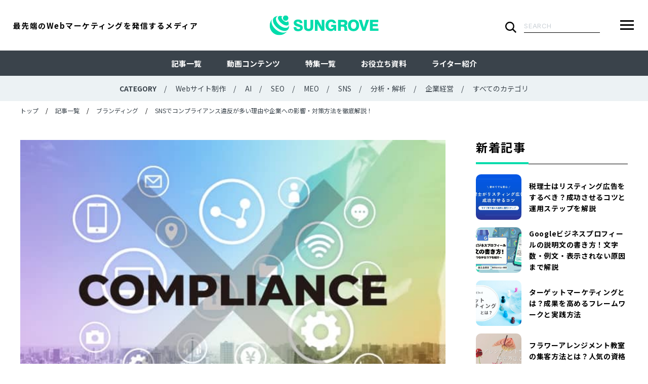

--- FILE ---
content_type: text/html; charset=UTF-8
request_url: https://www.sungrove.co.jp/compliance/
body_size: 28886
content:

<!DOCTYPE html>
<html lang="ja">
<head>
<meta charset="UTF-8">
<meta http-equiv="X-UA-Compatible" content="ie=edge">
<meta name="viewport" content="width=device-width, initial-scale=1.0">
<meta name="format-detection" content="telephone=no, address=no, email=no">
<link rel="preconnect" href="https://fonts.googleapis.com">
<link rel="preconnect" href="https://fonts.gstatic.com" crossorigin>
<link rel="icon" type="image/x-icon" href="https://www.sungrove.co.jp/wp-content/themes/sungrove/blog/favicon.ico">
<link rel="apple-touch-icon" sizes="180x180" href="https://www.sungrove.co.jp/wp-content/themes/sungrove/blog/apple-touch-icon.png">
<link rel="stylesheet" href="https://fonts.googleapis.com/css2?family=Inter:wght@400;500;700&family=Noto+Sans+JP:wght@400;500;700&display=swap" />
<noscript><link rel="stylesheet" href="https://fonts.googleapis.com/css2?family=Inter:wght@400;500;700&family=Noto+Sans+JP:wght@400;500;700&display=swap" /></noscript>
<link rel="stylesheet" href="https://www.sungrove.co.jp/wp-content/themes/sungrove/blog/assets/css/style.css?update=202410110100">
<script type="application/ld+json">[
    {
        "@context": "https://schema.org/",
        "@type": "Article",
        "mainEntityOfPage": {
            "@type": "WebPage",
            "@id": "https://www.sungrove.co.jp/compliance/"
        },
        "publisher": {
            "@type": "Organization",
            "name": "サングローブ株式会社",
            "logo": {
                "@type": "ImageObject",
                "url": "https://www.sungrove.co.jp/wp-content/themes/sungrove/blog/assets/img/common/logo.svg",
                "width": 214,
                "height": 39
            }
        },
        "headline": "SNSでコンプライアンス違反が多い理由や企業への影響・対策方法を徹底解説！",
        "datePublished": "2020-08-17T15:54:38+09:00",
        "dateModified": "2025-09-08T18:12:03+09:00",
        "description": "SNSが日常に根付いた今、個人の投稿が企業のリスクになる時代です。「日常の呟き」のつもりが、コンプライアンス違反として炎上し、企業イメージを大きく損なうケースも珍しくありません。 本記事では、SNSでコンプライアンス違反が多いとされる理由や、よく見かける違反例、企業への影響や、SNSでコンプライアンス違反されないための対策を解説しています。SNS時代の経営において必須となる観点を身につけるために、...",
        "image": [
            "https://www.sungrove.co.jp/wp-content/uploads/2020/08/8240709c2585d13e377a6e1718c2b640.jpg"
        ],
        "author": {
            "@type": "Person",
            "name": "鹿嶋 祥馬",
            "description": "大学で経済学と哲学を専攻し、高校の公民科講師を経てWEB業界へ。CMSのライティングを300件ほど手掛けたのち、第一子が生まれる直前にフリーへ転身。赤子を背負いながらのライティングに挑む。",
            "url": "https://www.sungrove.co.jp/blog/writers/kashima/",
            "image": {
                "@type": "ImageObject",
                "url": "https://www.sungrove.co.jp/wp-content/uploads/2021/11/writer_kashima.jpg"
            }
        }
    },
    {
        "@context": "https://schema.org",
        "@type": "BreadcrumbList",
        "itemListElement": [
            {
                "@type": "ListItem",
                "position": 1,
                "name": "トップ",
                "item": "https://www.sungrove.co.jp/blog"
            },
            {
                "@type": "ListItem",
                "position": 2,
                "name": "記事一覧",
                "item": "https://www.sungrove.co.jp/blog/article/"
            },
            {
                "@type": "ListItem",
                "position": 3,
                "name": "ブランディング",
                "item": "https://www.sungrove.co.jp/category/corporate-management/branding/"
            },
            {
                "@type": "ListItem",
                "position": 4,
                "name": "SNSでコンプライアンス違反が多い理由や企業への影響・対策方法を徹底解説！"
            }
        ]
    }
]</script><title>SNSでコンプライアンス違反が多い理由や企業への影響・対策方法を徹底解説！</title>

		<!-- All in One SEO 4.6.8.1 - aioseo.com -->
		<meta name="description" content="SNSの何気ない投稿が、コンプライアンス違反となり企業のリスクになるケースは多いです。本記事では、SNSでコンプライアンス違反が多いとされる理由や、よく見かける違反例、企業への影響や、SNSでコンプライアンス違反されないための対策を解説しています。ぜひ参考にしてください。" />
		<meta name="robots" content="max-snippet:-1, max-image-preview:large, max-video-preview:-1" />
		<meta name="google-site-verification" content="mfL-UaBpPykO4txCxbNBZFdFu2--XNKVdS78mj2JSY0" />
		<link rel="canonical" href="https://www.sungrove.co.jp/compliance/" />
		<meta name="generator" content="All in One SEO (AIOSEO) 4.6.8.1" />
		<meta property="og:locale" content="ja_JP" />
		<meta property="og:site_name" content="サングローブ株式会社" />
		<meta property="og:type" content="article" />
		<meta property="og:title" content="SNSでコンプライアンス違反が多い理由や企業への影響・対策方法を徹底解説！" />
		<meta property="og:description" content="SNSが普及し続ける現在、コンプライアンス対策として企業が注意すべきポイントを紹介します。法令違反やハラスメントを未然に防ぎ、クリーンな企業統治を実現するためのコンプライアンス研修など、SNS時代に有効な対策をお伝えします。" />
		<meta property="og:url" content="https://www.sungrove.co.jp/compliance/" />
		<meta property="og:image" content="https://www.sungrove.co.jp/wp-content/uploads/2020/08/8240709c2585d13e377a6e1718c2b640.jpg" />
		<meta property="og:image:secure_url" content="https://www.sungrove.co.jp/wp-content/uploads/2020/08/8240709c2585d13e377a6e1718c2b640.jpg" />
		<meta property="og:image:width" content="640" />
		<meta property="og:image:height" content="453" />
		<meta property="article:published_time" content="2020-08-17T06:54:38+00:00" />
		<meta property="article:modified_time" content="2025-09-08T09:12:03+00:00" />
		<meta name="twitter:card" content="summary_large_image" />
		<meta name="twitter:site" content="@sungrove_web" />
		<meta name="twitter:title" content="SNSでコンプライアンス違反が多い理由や企業への影響・対策方法を徹底解説！" />
		<meta name="twitter:description" content="SNSが普及し続ける現在、コンプライアンス対策として企業が注意すべきポイントを紹介します。法令違反やハラスメントを未然に防ぎ、クリーンな企業統治を実現するためのコンプライアンス研修など、SNS時代に有効な対策をお伝えします。" />
		<meta name="twitter:image" content="https://www.sungrove.co.jp/wp-content/uploads/2020/08/8240709c2585d13e377a6e1718c2b640.jpg" />
		<!-- All in One SEO -->

<script type="text/javascript" id="wpp-js" src="https://www.sungrove.co.jp/wp-content/plugins/wordpress-popular-posts/assets/js/wpp.min.js" data-sampling="1" data-sampling-rate="100" data-api-url="https://www.sungrove.co.jp/wp-json/wordpress-popular-posts" data-post-id="10406" data-token="4753449a80" data-lang="0" data-debug="0"></script>
<link rel='dns-prefetch' href='//static.addtoany.com' />
<link rel='stylesheet' id='wp-block-library-css' href='https://www.sungrove.co.jp/wp-includes/css/dist/block-library/style.min.css'  media='all' />
<style id='classic-theme-styles-inline-css' type='text/css'>
/*! This file is auto-generated */
.wp-block-button__link{color:#fff;background-color:#32373c;border-radius:9999px;box-shadow:none;text-decoration:none;padding:calc(.667em + 2px) calc(1.333em + 2px);font-size:1.125em}.wp-block-file__button{background:#32373c;color:#fff;text-decoration:none}
</style>
<style id='global-styles-inline-css' type='text/css'>
:root{--wp--preset--aspect-ratio--square: 1;--wp--preset--aspect-ratio--4-3: 4/3;--wp--preset--aspect-ratio--3-4: 3/4;--wp--preset--aspect-ratio--3-2: 3/2;--wp--preset--aspect-ratio--2-3: 2/3;--wp--preset--aspect-ratio--16-9: 16/9;--wp--preset--aspect-ratio--9-16: 9/16;--wp--preset--color--black: #000000;--wp--preset--color--cyan-bluish-gray: #abb8c3;--wp--preset--color--white: #ffffff;--wp--preset--color--pale-pink: #f78da7;--wp--preset--color--vivid-red: #cf2e2e;--wp--preset--color--luminous-vivid-orange: #ff6900;--wp--preset--color--luminous-vivid-amber: #fcb900;--wp--preset--color--light-green-cyan: #7bdcb5;--wp--preset--color--vivid-green-cyan: #00d084;--wp--preset--color--pale-cyan-blue: #8ed1fc;--wp--preset--color--vivid-cyan-blue: #0693e3;--wp--preset--color--vivid-purple: #9b51e0;--wp--preset--gradient--vivid-cyan-blue-to-vivid-purple: linear-gradient(135deg,rgba(6,147,227,1) 0%,rgb(155,81,224) 100%);--wp--preset--gradient--light-green-cyan-to-vivid-green-cyan: linear-gradient(135deg,rgb(122,220,180) 0%,rgb(0,208,130) 100%);--wp--preset--gradient--luminous-vivid-amber-to-luminous-vivid-orange: linear-gradient(135deg,rgba(252,185,0,1) 0%,rgba(255,105,0,1) 100%);--wp--preset--gradient--luminous-vivid-orange-to-vivid-red: linear-gradient(135deg,rgba(255,105,0,1) 0%,rgb(207,46,46) 100%);--wp--preset--gradient--very-light-gray-to-cyan-bluish-gray: linear-gradient(135deg,rgb(238,238,238) 0%,rgb(169,184,195) 100%);--wp--preset--gradient--cool-to-warm-spectrum: linear-gradient(135deg,rgb(74,234,220) 0%,rgb(151,120,209) 20%,rgb(207,42,186) 40%,rgb(238,44,130) 60%,rgb(251,105,98) 80%,rgb(254,248,76) 100%);--wp--preset--gradient--blush-light-purple: linear-gradient(135deg,rgb(255,206,236) 0%,rgb(152,150,240) 100%);--wp--preset--gradient--blush-bordeaux: linear-gradient(135deg,rgb(254,205,165) 0%,rgb(254,45,45) 50%,rgb(107,0,62) 100%);--wp--preset--gradient--luminous-dusk: linear-gradient(135deg,rgb(255,203,112) 0%,rgb(199,81,192) 50%,rgb(65,88,208) 100%);--wp--preset--gradient--pale-ocean: linear-gradient(135deg,rgb(255,245,203) 0%,rgb(182,227,212) 50%,rgb(51,167,181) 100%);--wp--preset--gradient--electric-grass: linear-gradient(135deg,rgb(202,248,128) 0%,rgb(113,206,126) 100%);--wp--preset--gradient--midnight: linear-gradient(135deg,rgb(2,3,129) 0%,rgb(40,116,252) 100%);--wp--preset--font-size--small: 13px;--wp--preset--font-size--medium: 20px;--wp--preset--font-size--large: 36px;--wp--preset--font-size--x-large: 42px;--wp--preset--spacing--20: 0.44rem;--wp--preset--spacing--30: 0.67rem;--wp--preset--spacing--40: 1rem;--wp--preset--spacing--50: 1.5rem;--wp--preset--spacing--60: 2.25rem;--wp--preset--spacing--70: 3.38rem;--wp--preset--spacing--80: 5.06rem;--wp--preset--shadow--natural: 6px 6px 9px rgba(0, 0, 0, 0.2);--wp--preset--shadow--deep: 12px 12px 50px rgba(0, 0, 0, 0.4);--wp--preset--shadow--sharp: 6px 6px 0px rgba(0, 0, 0, 0.2);--wp--preset--shadow--outlined: 6px 6px 0px -3px rgba(255, 255, 255, 1), 6px 6px rgba(0, 0, 0, 1);--wp--preset--shadow--crisp: 6px 6px 0px rgba(0, 0, 0, 1);}:where(.is-layout-flex){gap: 0.5em;}:where(.is-layout-grid){gap: 0.5em;}body .is-layout-flex{display: flex;}.is-layout-flex{flex-wrap: wrap;align-items: center;}.is-layout-flex > :is(*, div){margin: 0;}body .is-layout-grid{display: grid;}.is-layout-grid > :is(*, div){margin: 0;}:where(.wp-block-columns.is-layout-flex){gap: 2em;}:where(.wp-block-columns.is-layout-grid){gap: 2em;}:where(.wp-block-post-template.is-layout-flex){gap: 1.25em;}:where(.wp-block-post-template.is-layout-grid){gap: 1.25em;}.has-black-color{color: var(--wp--preset--color--black) !important;}.has-cyan-bluish-gray-color{color: var(--wp--preset--color--cyan-bluish-gray) !important;}.has-white-color{color: var(--wp--preset--color--white) !important;}.has-pale-pink-color{color: var(--wp--preset--color--pale-pink) !important;}.has-vivid-red-color{color: var(--wp--preset--color--vivid-red) !important;}.has-luminous-vivid-orange-color{color: var(--wp--preset--color--luminous-vivid-orange) !important;}.has-luminous-vivid-amber-color{color: var(--wp--preset--color--luminous-vivid-amber) !important;}.has-light-green-cyan-color{color: var(--wp--preset--color--light-green-cyan) !important;}.has-vivid-green-cyan-color{color: var(--wp--preset--color--vivid-green-cyan) !important;}.has-pale-cyan-blue-color{color: var(--wp--preset--color--pale-cyan-blue) !important;}.has-vivid-cyan-blue-color{color: var(--wp--preset--color--vivid-cyan-blue) !important;}.has-vivid-purple-color{color: var(--wp--preset--color--vivid-purple) !important;}.has-black-background-color{background-color: var(--wp--preset--color--black) !important;}.has-cyan-bluish-gray-background-color{background-color: var(--wp--preset--color--cyan-bluish-gray) !important;}.has-white-background-color{background-color: var(--wp--preset--color--white) !important;}.has-pale-pink-background-color{background-color: var(--wp--preset--color--pale-pink) !important;}.has-vivid-red-background-color{background-color: var(--wp--preset--color--vivid-red) !important;}.has-luminous-vivid-orange-background-color{background-color: var(--wp--preset--color--luminous-vivid-orange) !important;}.has-luminous-vivid-amber-background-color{background-color: var(--wp--preset--color--luminous-vivid-amber) !important;}.has-light-green-cyan-background-color{background-color: var(--wp--preset--color--light-green-cyan) !important;}.has-vivid-green-cyan-background-color{background-color: var(--wp--preset--color--vivid-green-cyan) !important;}.has-pale-cyan-blue-background-color{background-color: var(--wp--preset--color--pale-cyan-blue) !important;}.has-vivid-cyan-blue-background-color{background-color: var(--wp--preset--color--vivid-cyan-blue) !important;}.has-vivid-purple-background-color{background-color: var(--wp--preset--color--vivid-purple) !important;}.has-black-border-color{border-color: var(--wp--preset--color--black) !important;}.has-cyan-bluish-gray-border-color{border-color: var(--wp--preset--color--cyan-bluish-gray) !important;}.has-white-border-color{border-color: var(--wp--preset--color--white) !important;}.has-pale-pink-border-color{border-color: var(--wp--preset--color--pale-pink) !important;}.has-vivid-red-border-color{border-color: var(--wp--preset--color--vivid-red) !important;}.has-luminous-vivid-orange-border-color{border-color: var(--wp--preset--color--luminous-vivid-orange) !important;}.has-luminous-vivid-amber-border-color{border-color: var(--wp--preset--color--luminous-vivid-amber) !important;}.has-light-green-cyan-border-color{border-color: var(--wp--preset--color--light-green-cyan) !important;}.has-vivid-green-cyan-border-color{border-color: var(--wp--preset--color--vivid-green-cyan) !important;}.has-pale-cyan-blue-border-color{border-color: var(--wp--preset--color--pale-cyan-blue) !important;}.has-vivid-cyan-blue-border-color{border-color: var(--wp--preset--color--vivid-cyan-blue) !important;}.has-vivid-purple-border-color{border-color: var(--wp--preset--color--vivid-purple) !important;}.has-vivid-cyan-blue-to-vivid-purple-gradient-background{background: var(--wp--preset--gradient--vivid-cyan-blue-to-vivid-purple) !important;}.has-light-green-cyan-to-vivid-green-cyan-gradient-background{background: var(--wp--preset--gradient--light-green-cyan-to-vivid-green-cyan) !important;}.has-luminous-vivid-amber-to-luminous-vivid-orange-gradient-background{background: var(--wp--preset--gradient--luminous-vivid-amber-to-luminous-vivid-orange) !important;}.has-luminous-vivid-orange-to-vivid-red-gradient-background{background: var(--wp--preset--gradient--luminous-vivid-orange-to-vivid-red) !important;}.has-very-light-gray-to-cyan-bluish-gray-gradient-background{background: var(--wp--preset--gradient--very-light-gray-to-cyan-bluish-gray) !important;}.has-cool-to-warm-spectrum-gradient-background{background: var(--wp--preset--gradient--cool-to-warm-spectrum) !important;}.has-blush-light-purple-gradient-background{background: var(--wp--preset--gradient--blush-light-purple) !important;}.has-blush-bordeaux-gradient-background{background: var(--wp--preset--gradient--blush-bordeaux) !important;}.has-luminous-dusk-gradient-background{background: var(--wp--preset--gradient--luminous-dusk) !important;}.has-pale-ocean-gradient-background{background: var(--wp--preset--gradient--pale-ocean) !important;}.has-electric-grass-gradient-background{background: var(--wp--preset--gradient--electric-grass) !important;}.has-midnight-gradient-background{background: var(--wp--preset--gradient--midnight) !important;}.has-small-font-size{font-size: var(--wp--preset--font-size--small) !important;}.has-medium-font-size{font-size: var(--wp--preset--font-size--medium) !important;}.has-large-font-size{font-size: var(--wp--preset--font-size--large) !important;}.has-x-large-font-size{font-size: var(--wp--preset--font-size--x-large) !important;}
:where(.wp-block-post-template.is-layout-flex){gap: 1.25em;}:where(.wp-block-post-template.is-layout-grid){gap: 1.25em;}
:where(.wp-block-columns.is-layout-flex){gap: 2em;}:where(.wp-block-columns.is-layout-grid){gap: 2em;}
:root :where(.wp-block-pullquote){font-size: 1.5em;line-height: 1.6;}
</style>
<link rel='stylesheet' id='contact-form-7-css' href='https://www.sungrove.co.jp/wp-content/plugins/contact-form-7/includes/css/styles.css'  media='all' />
<link rel='stylesheet' id='wp-pagenavi-css' href='https://www.sungrove.co.jp/wp-content/plugins/wp-pagenavi/pagenavi-css.css'  media='all' />
<link rel='stylesheet' id='wordpress-popular-posts-css-css' href='https://www.sungrove.co.jp/wp-content/plugins/wordpress-popular-posts/assets/css/wpp.css'  media='all' />
<link rel='stylesheet' id='addtoany-css' href='https://www.sungrove.co.jp/wp-content/plugins/add-to-any/addtoany.min.css'  media='all' />
<style id='addtoany-inline-css' type='text/css'>
.a2a_svg {
	display:inline-block;
}

a.addtoany_share img {
	width: 26px;
	height: 36px;
}
</style>
            <style id="wpp-loading-animation-styles">@-webkit-keyframes bgslide{from{background-position-x:0}to{background-position-x:-200%}}@keyframes bgslide{from{background-position-x:0}to{background-position-x:-200%}}.wpp-widget-block-placeholder,.wpp-shortcode-placeholder{margin:0 auto;width:60px;height:3px;background:#dd3737;background:linear-gradient(90deg,#dd3737 0%,#571313 10%,#dd3737 100%);background-size:200% auto;border-radius:3px;-webkit-animation:bgslide 1s infinite linear;animation:bgslide 1s infinite linear}</style>
            <link rel="icon" href="https://www.sungrove.co.jp/wp-content/uploads/2021/12/cropped-favicon-32x32.png" sizes="32x32" />
<link rel="icon" href="https://www.sungrove.co.jp/wp-content/uploads/2021/12/cropped-favicon-192x192.png" sizes="192x192" />
<link rel="apple-touch-icon" href="https://www.sungrove.co.jp/wp-content/uploads/2021/12/cropped-favicon-180x180.png" />
<meta name="msapplication-TileImage" content="https://www.sungrove.co.jp/wp-content/uploads/2021/12/cropped-favicon-270x270.png" />
</head>
<body>

<header class="js-header g-header">
  <div class="g-header__main">
          <div class="g-header__brand">
            <a class="g-header__brand-link" href="https://www.sungrove.co.jp/blog">
          <svg xmlns="http://www.w3.org/2000/svg" viewBox="0 0 214 38.9"><path fill="currentColor" d="M47 23.3h5.3c0 1.2.4 2.2 1.1 2.8.7.6 1.7.9 3 .9 1.1 0 2-.2 2.6-.6.6-.4.9-.9.9-1.6 0-.3-.1-.7-.2-.9-.1-.3-.4-.5-.6-.6-.4-.2-1.4-.6-3-1s-2.9-.9-4-1.3c-1.6-.6-2.8-1.4-3.6-2.5-.8-1-1.2-2.2-1.2-3.6 0-2.1.8-3.7 2.3-5 1.6-1.2 3.7-1.8 6.3-1.8 2.6 0 4.7.6 6.2 1.9 1.5 1.3 2.3 3 2.3 5.2h-5.2c-.1-1-.5-1.8-1.1-2.2-.6-.5-1.5-.7-2.6-.7-.9 0-1.6.2-2.2.6-.6.4-.8.8-.8 1.4 0 1 1.3 1.9 4 2.7.5.2.9.3 1.1.4 0 0 .1 0 .2.1 2.8.9 4.5 1.6 5.2 2.2.7.6 1.2 1.2 1.6 2 .4.8.5 1.6.5 2.6 0 2.2-.8 3.9-2.5 5.1-1.7 1.2-4 1.8-7 1.8-2.8 0-5-.6-6.5-1.9-1.1-1.4-2-3.4-2.1-6zM67.4 8.7h5.5v13.6c0 1.5.3 2.6.8 3.2.6.6 1.5 1 2.8 1 1.3 0 2.2-.3 2.8-1 .6-.6.8-1.7.8-3.2V8.7h5.5v12.9c0 1.8-.2 3.3-.5 4.4-.4 1.1-.9 2-1.8 2.7-.9.8-1.9 1.4-3 1.7-1.1.4-2.4.6-3.8.6s-2.7-.2-3.8-.6c-1.1-.4-2.1-1-3-1.7-.8-.7-1.4-1.6-1.7-2.7-.4-1.1-.5-2.5-.5-4.3v-13zm21.4 21.8V8.7h6l4.1 7.1c.7 1.2 1.3 2.3 1.9 3.5.6 1.1 1.2 2.3 1.7 3.4-.1-1.6-.1-3.2-.2-4.6 0-1.4-.1-2.7-.1-3.8V8.7h5.4v21.7h-6L97.3 23c-.5-.9-1-1.8-1.6-2.9-.6-1.1-1.2-2.2-1.9-3.5.1 1.4.2 2.7.2 4 0 1.2.1 2.3.1 3.2v6.6h-5.3zm38.4 0l-.4-2.8c-.8 1.1-1.8 2-2.9 2.5-1.1.6-2.4.8-4 .8-1.4 0-2.7-.3-3.9-.8-1.2-.5-2.3-1.3-3.2-2.3-1-1-1.7-2.2-2.2-3.6-.5-1.4-.7-2.9-.7-4.5 0-3.6 1-6.4 3-8.5 2-2.1 4.7-3.2 8.1-3.2 2.5 0 4.7.6 6.3 1.9 1.7 1.3 2.7 3.1 3.2 5.4h-5.3c-.4-.9-.9-1.6-1.6-2.1-.7-.5-1.6-.7-2.7-.7-1.6 0-2.9.6-3.9 1.9-1 1.3-1.5 3-1.5 5.2 0 2.1.5 3.8 1.5 5 1 1.2 2.3 1.9 3.9 1.9 1.3 0 2.4-.3 3.2-1 .9-.7 1.4-1.6 1.6-2.8h-4.8v-4.2h9.8v11.9h-3.5zm7.1 0V8.7h10.4c2.8 0 4.8.5 6.1 1.5 1.3 1 2 2.5 2 4.6 0 1.2-.3 2.3-.8 3.1-.6.9-1.4 1.6-2.6 2.2 1 .4 1.6.9 2 1.5.4.6.6 1.7.7 3.3 0 .4.1 1 .1 1.8.1 1.8.4 2.8.9 3v.8h-5.8c-.3-.8-.4-1.8-.5-3.2 0-1.3-.1-2.2-.1-2.5-.1-.8-.4-1.5-.9-1.9-.5-.4-1.2-.6-2.2-.6h-3.7v8.1h-5.6zm5.5-12.4h4.1c1.1 0 1.9-.2 2.5-.6.5-.4.8-1.1.8-2 0-.8-.3-1.4-.8-1.8-.5-.4-1.3-.6-2.3-.6h-4.3v5zm14.1 1.5c0-3.5 1-6.3 2.9-8.4 2-2.1 4.6-3.1 8-3.1 3.4 0 6 1 8 3.1s3 4.8 3 8.4c0 3.5-1 6.3-3 8.4-2 2.1-4.6 3.1-8 3.1-3.3 0-6-1-8-3.1-1.9-2-2.9-4.8-2.9-8.4zm5.7 0c0 2.2.5 3.9 1.4 5.1.9 1.2 2.2 1.8 3.9 1.8 1.7 0 3-.6 3.9-1.8.9-1.2 1.4-2.9 1.4-5.1 0-2.2-.5-3.9-1.4-5.1-.9-1.2-2.2-1.8-3.9-1.8-1.7 0-3 .6-3.9 1.8-1 1.2-1.4 2.9-1.4 5.1zm22.8 10.9L175 8.7h5.9l3.1 11.2c0 .2.1.5.3.9.4 1.3.7 2.5.9 3.4.1-.4.2-1 .4-1.6.2-.6.4-1.4.7-2.4l3.2-11.5h5.9l-7.5 21.7h-5.5zm14.7 0V8.7h16.5v4.5h-11V17h10v4.4h-10V26H214v4.4h-16.9z"/><g fill="currentColor"><path d="M3.6 9.1s-.1 0 0 0c-.3.4-.6.8-.8 1.2.2-.4.5-.8.8-1.2-.1 0-.1 0 0 0zm28.7 24.1c-.5.5-.9.9-1.4 1.3.6-.4 1-.8 1.4-1.3z"/><path d="M33.8 31.6c-.1.1-.2.2-.3.2-.1.1-.3.2-.4.3-4.7 3.6-13.6 2-20.9-4.1C4.9 21.8 1.7 13.3 4.5 8.1c.1-.1.1-.3.2-.4.1-.1.1-.2.2-.3l-.6.6c-.3.3-.5.7-.7 1.1-.3.4-.6.8-.8 1.2-4.8 7.8-3.3 18.2 4 24.3 7.1 5.9 17.3 5.7 24.2 0 .5-.4 1-.8 1.4-1.3.4-.3.7-.6 1-1 .1-.3.3-.5.4-.7z"/><path d="M35.9 28.1c.1-.1.2-.2.3-.4 1.5-2 2.1-5.2 1.8-8.7l-.3 1.5c-.1.3-.3.7-.4 1l-.6.9-.1.1-.1.1c-3.3 3.5-10.8 2.2-17.1-3.1-6.3-5.3-9-12.6-6-16.4V3s0-.1.1-.1c.2-.3.5-.5.8-.7l.9-.6c.4-.2.9-.4 1.5-.6-3.7.4-6.7 1.6-8.4 3.4l-.3.3c-.2.3-.4.5-.6.8 0 .1-.1.2-.2.3-2.6 4.8.6 12.8 7.8 18.8 7.1 6 15.6 7.7 19.9 4.4l.3-.3c.3-.2.5-.4.7-.6z"/><path d="M37 18.1c.2-.4.3-.8.4-1.2 0-.4.1-.7 0-1.1-.1-1.5-.7-3.3-1.8-5.1v.4c0 .1 0 .2-.1.4s-.1.4-.3.6c0 .1-.1.1-.1.2-.2.2-.4.4-.6.5-1.6.8-4.7-.2-7.4-2.5-2.8-2.4-4.3-5.4-3.6-7 .1-.2.2-.4.3-.5l.2-.2c.2-.1.3-.3.6-.4.1 0 .2-.1.3-.1 0-.1.2-.1.3-.1-2-.8-3.8-1.1-5.3-.9-.4 0-.8.1-1.1.2-.4.1-.8.3-1.2.6-.2.1-.4.3-.6.5l-.1.1c-2 2.7.6 8.4 5.9 12.8C28 19.7 34 21.2 36.4 19l.2-.2c.1-.2.3-.4.4-.7z"/></g><path fill="currentColor" d="M35.2 8.9c-2 2.1-5.4 2.3-7.5.3-2.1-2-2.3-5.4-.3-7.5 2-2.1 5.4-2.3 7.5-.3 2.2 2 2.3 5.4.3 7.5z"/></svg>        </a>
        <div class="g-header__brand-desc">
          <p class="g-header__brand-desc-txt">
            最先端のWebマーケティングを発信するメディア
          </p>
          <svg xmlns="http://www.w3.org/2000/svg" width="343" height="15" class="g-header__brand-desc-svg"><text y="12.972"><tspan font-family="sans-serif" font-weight="bold" class="g-header__brand-desc-svg-ja">最先端の</tspan><tspan font-family="sans-serif" font-weight="bold" class="g-header__brand-desc-svg-en">Web</tspan><tspan font-family="sans-serif" font-weight="bold" class="g-header__brand-desc-svg-ja">マーケティングを発信するメディア</tspan></text></svg>
        </div>
          </div>
        <div class="g-header__search">
      <form role="search" method="get" class="g-header__search-form" action="https://www.sungrove.co.jp/">
        <label class="g-header__search-label">
          <span class="screen-reader-text">検索:</span>
          <input type="submit" class="g-header__search-submit" value="" title="検索する" />
          <input type="search" class="g-header__search-field" placeholder="SEARCH" value="" name="s" />
        </label>
      </form>
    </div>
    <div class="g-header__controls">
      <button class="g-header__searchbtn js-modal-toggle" data-modal="search" aria-label="検索フォームを開く">
        <svg xmlns="http://www.w3.org/2000/svg" version="1.1" viewBox="0 0 22 22" class="c-ic-search"><path fill="currentColor" d="M22 20.2l-5.9-5.9c1.1-1.5 1.8-3.4 1.8-5.4 0-4.9-4-9-9-9C4 0 0 4 0 9s4 9 9 9c2 0 3.9-.7 5.4-1.8l5.9 5.9 1.7-1.9zM2.5 9c0-3.6 2.9-6.5 6.5-6.5s6.5 2.9 6.5 6.5-2.9 6.5-6.5 6.5c-3.6-.1-6.5-3-6.5-6.5z"/></svg>
        <span class="g-header__searchbtn-txt">検索</span>
      </button>
      <button class="g-header__menu js-modal-toggle" data-modal="menu" aria-label="メニューを開く">
        <div class="g-header__menu-bar">
          <span class="g-header__menu-line"></span>
          <span class="g-header__menu-line"></span>
          <span class="g-header__menu-line"></span>
        </div>
        <span class="g-header__menu-txt">メニュー</span>
      </button>
    </div>
  </div>
  <nav class="g-header__gnav">
    <ul class="g-header__gnav-list">
      <li class="g-header__gnav-list-item">
        <a href="https://www.sungrove.co.jp/blog/article/" class="g-header__gnav-link">記事一覧</a>
      </li>
      <li class="g-header__gnav-list-item">
        <a href="https://www.sungrove.co.jp/blog/movies/" class="g-header__gnav-link">動画コンテンツ</a>
      </li>
      <li class="g-header__gnav-list-item">
        <a href="https://www.sungrove.co.jp/blog/features/" class="g-header__gnav-link">特集一覧</a>
      </li>
      <li class="g-header__gnav-list-item">
        <a href="https://www.sungrove.co.jp/blog/documents/" class="g-header__gnav-link">お役立ち資料</a>
      </li>
      <li class="g-header__gnav-list-item">
        <a href="https://www.sungrove.co.jp/blog/writers/" class="g-header__gnav-link">ライター紹介</a>
      </li>
    </ul>
  </nav>
      <div class="g-header__catnav">
      <ul class="g-header__catnav-list">
                <li class="g-header__catnav-list-item">
          <span class="g-header__catnav-label">CATEGORY</span>
        </li>
                          <li class="g-header__catnav-list-item">
            <a href="https://www.sungrove.co.jp/category/website/" class="g-header__catnav-link">Webサイト制作</a>
          </li>
                  <li class="g-header__catnav-list-item">
            <a href="https://www.sungrove.co.jp/category/ai/" class="g-header__catnav-link">AI</a>
          </li>
                  <li class="g-header__catnav-list-item">
            <a href="https://www.sungrove.co.jp/category/seo/" class="g-header__catnav-link">SEO</a>
          </li>
                  <li class="g-header__catnav-list-item">
            <a href="https://www.sungrove.co.jp/category/meo-local-seo/" class="g-header__catnav-link">MEO</a>
          </li>
                  <li class="g-header__catnav-list-item">
            <a href="https://www.sungrove.co.jp/category/sns/" class="g-header__catnav-link">SNS</a>
          </li>
                  <li class="g-header__catnav-list-item">
            <a href="https://www.sungrove.co.jp/category/analysis/" class="g-header__catnav-link">分析・解析</a>
          </li>
                  <li class="g-header__catnav-list-item">
            <a href="https://www.sungrove.co.jp/category/corporate-management/" class="g-header__catnav-link">企業経営</a>
          </li>
                          <li class="g-header__catnav-list-item">
            <a href="https://www.sungrove.co.jp/blog/category/" class="g-header__catnav-link" >すべてのカテゴリ</a>
          </li>
              </ul>
    </div>
  </header>

<aside class="g-menu">

  <div class="g-menu__enabled js-modal-toggle" data-modal="menu"></div>

  <button class="g-menu__close js-modal-toggle" data-modal="menu" aria-label="メニューを閉じる">
    <span class="g-menu__close-line"></span>
    <span class="g-menu__close-line"></span>
  </button>

  <div class="g-menu__container">
    <div class="g-menu__inner">
      <h2 class="screen-reader-text">メニュー一覧</h2>

      <nav class="g-menu__nav">
        <ul class="g-menu__nav-list">
          <li class="g-menu__nav-list-item">
            <a href="https://www.sungrove.co.jp/blog/article/" class="g-menu__nav-list-link">
              <span class="g-menu__nav-list-en">ARTICLE</span>
              <span class="g-menu__nav-list-ja">すべての記事</span>
            </a>
          </li>
          <li class="g-menu__nav-list-item">
            <a href="https://www.sungrove.co.jp/blog/category/" class="g-menu__nav-list-link">
              <span class="g-menu__nav-list-en">CATEGORY</span>
              <span class="g-menu__nav-list-ja">カテゴリで探す</span>
            </a>
          </li>
          <li class="g-menu__nav-list-item">
            <a href="https://www.sungrove.co.jp/blog/tag/" class="g-menu__nav-list-link">
              <span class="g-menu__nav-list-en">TAG</span>
              <span class="g-menu__nav-list-ja">タグで探す</span>
            </a>
          </li>
          <li class="g-menu__nav-list-item">
            <a href="https://www.sungrove.co.jp/blog/writers/" class="g-menu__nav-list-link">
              <span class="g-menu__nav-list-en">WRITER</span>
              <span class="g-menu__nav-list-ja">ライターで探す</span>
            </a>
          </li>
          <li class="g-menu__nav-list-item">
            <a href="https://www.sungrove.co.jp/blog/features/" class="g-menu__nav-list-link">
              <span class="g-menu__nav-list-en">FEATURE</span>
              <span class="g-menu__nav-list-ja">特集</span>
            </a>
          </li>
          <li class="g-menu__nav-list-item">
            <a href="https://www.sungrove.co.jp/blog/movies/" class="g-menu__nav-list-link">
              <span class="g-menu__nav-list-en">MOVIE</span>
              <span class="g-menu__nav-list-ja">動画</span>
            </a>
          </li>
          <li class="g-menu__nav-list-item">
            <a href="https://www.sungrove.co.jp/blog/documents/" class="g-menu__nav-list-link">
              <span class="g-menu__nav-list-en">DOCUMENT</span>
              <span class="g-menu__nav-list-ja">お役立ち資料</span>
            </a>
          </li>
        </ul>

        <ul class="g-menu__subnav">
          <li class="g-menu__subnav-item">
            <a href="https://www.sungrove.co.jp/blog/contact/" class="g-menu__subnav-link">お問い合わせ</a>
          </li>
          <li class="g-menu__subnav-item">
            <a href="https://www.sungrove.co.jp/blog/advertising-contact/" class="g-menu__subnav-link">広告掲載に関するお問い合わせ</a>
          </li>
          <li class="g-menu__subnav-item">
            <a href="https://www.sungrove.co.jp/blog/about/" class="g-menu__subnav-link">『SUNGROVE』について</a>
          </li>
          <li class="g-menu__subnav-item">
            <a href="https://www.sungrove.co.jp/blog/terms-of-use/" class="g-menu__subnav-link">利用規約</a>
          </li>
          <li class="g-menu__subnav-item">
            <a href="https://www.sungrove.co.jp/blog/advertising-terms-and-conditions/" class="g-menu__subnav-link">広告掲載に関する規約</a>
          </li>
          <li class="g-menu__subnav-item">
            <a href="https://www.sungrove.co.jp/blog/legal/" class="g-menu__subnav-link">特定商取引法に基づく表記</a>
          </li>
          <li class="g-menu__subnav-item">
            <a href="https://www.sungrove.co.jp/blog/privacy/" class="g-menu__subnav-link">プライバシーポリシー</a>
          </li>
          <li class="g-menu__subnav-item">
            <a href="https://www.sungrove.co.jp/company/" target="_blank" rel="noopener" class="g-menu__subnav-link">運営会社</a>
          </li>
        </ul>
      </nav>

    </div>
  </div>

</aside>
<aside class="g-search">
  <div class="g-search__enabled js-modal-toggle" data-modal="search"></div>

  <div class="g-search__container">
    <div class="g-search__inner">

      <h2 class="screen-reader-text">検索</h2>

      <form role="search" method="get" class="g-search__form" action="https://www.sungrove.co.jp/">
        <label class="g-header__search-label">
          <span class="screen-reader-text">検索:</span>
          <input type="submit" class="g-header__search-submit" value="" title="検索する" />
          <input type="search" class="g-header__search-field" placeholder="SEARCH" value="" name="s" />
        </label>
      </form>

    </div>
  </div>

</aside>
<nav class="c-breadcrumbs">
  <ul class="c-breadcrumbs__list" itemscope="" itemtype="http://schema.org/BreadcrumbList">
      <li class="c-breadcrumbs__list-item" itemprop="itemListElement" itemscope="" itemtype="http://schema.org/ListItem">
      <a href="https://www.sungrove.co.jp/blog" class="c-breadcrumbs__list-item-body" itemprop="item">
        <span itemprop="name">トップ</span>
        <meta itemprop="position" content="1">
      </a>
    </li>
      <li class="c-breadcrumbs__list-item" itemprop="itemListElement" itemscope="" itemtype="http://schema.org/ListItem">
      <a href="https://www.sungrove.co.jp/blog/article/" class="c-breadcrumbs__list-item-body" itemprop="item">
        <span itemprop="name">記事一覧</span>
        <meta itemprop="position" content="2">
      </a>
    </li>
      <li class="c-breadcrumbs__list-item" itemprop="itemListElement" itemscope="" itemtype="http://schema.org/ListItem">
      <a href="https://www.sungrove.co.jp/category/corporate-management/branding/" class="c-breadcrumbs__list-item-body" itemprop="item">
        <span itemprop="name">ブランディング</span>
        <meta itemprop="position" content="3">
      </a>
    </li>
      <li class="c-breadcrumbs__list-item" itemprop="itemListElement" itemscope="" itemtype="http://schema.org/ListItem">
      <a href="javascript:void(0);" class="c-breadcrumbs__list-item-body  is-link-none" itemprop="item">
        <span itemprop="name">SNSでコンプライアンス違反が多い理由や企業への影響・対策方法を徹底解説！</span>
        <meta itemprop="position" content="4">
      </a>
    </li>
    </ul>
</nav>

<main class="l-main l-first--narrow l-last-sp">

  <div class="l-2col">
    <div class="l-2col__main">
      
        <header class="p-single__head">

                      <figure class="p-single__eyecatch">
              <img width="640" height="453" src="https://www.sungrove.co.jp/wp-content/uploads/2020/08/8240709c2585d13e377a6e1718c2b640.jpg" class="p-single__eyecatch-img wp-post-image" alt="コンプライアンス" loading="lazy" decoding="async" srcset="https://www.sungrove.co.jp/wp-content/uploads/2020/08/8240709c2585d13e377a6e1718c2b640.jpg 640w, https://www.sungrove.co.jp/wp-content/uploads/2020/08/8240709c2585d13e377a6e1718c2b640-300x212.jpg 300w" sizes="(max-width: 640px) 100vw, 640px" />                          </figure>
          
          
<h1 class="p-single__ttl">SNSでコンプライアンス違反が多い理由や企業への影響・対策方法を徹底解説！</h1>

<div class="p-single__date">

      最終更新日：<time datetime="2025-09-08" itemprop="modified" class="p-single__date-time">2025/09/08</time>
  
  </div>

<div class="p-single__meta">
      <p class="c-cat__flat">
      <a href="https://www.sungrove.co.jp/category/corporate-management/" class="c-cat__label c-cat__link">企業経営</a><a href="https://www.sungrove.co.jp/category/corporate-management/branding/" class="c-cat__label c-cat__link">ブランディング</a>    </p>
        <ul class="c-tag__list">
      <li class="c-tag__list-item"><a href="https://www.sungrove.co.jp/tag/terminologies/" class="c-tag__label c-tag__link">用語</a></li>
<li class="c-tag__list-item"><a href="https://www.sungrove.co.jp/tag/compliance/" class="c-tag__label c-tag__link">コンプライアンス</a></li>
    </ul>
  </div>

        </header>

          <div class="c-sns-share p-single__sns-top">
    <span class="c-sns-share__label">SHARE</span>
    <div class="addtoany_shortcode"><div class="a2a_kit a2a_kit_size_36 addtoany_list" data-a2a-url="https://www.sungrove.co.jp/compliance/" data-a2a-title="SNSでコンプライアンス違反が多い理由や企業への影響・対策方法を徹底解説！"><a class="a2a_button_facebook" href="https://www.addtoany.com/add_to/facebook?linkurl=https%3A%2F%2Fwww.sungrove.co.jp%2Fcompliance%2F&amp;linkname=SNS%E3%81%A7%E3%82%B3%E3%83%B3%E3%83%97%E3%83%A9%E3%82%A4%E3%82%A2%E3%83%B3%E3%82%B9%E9%81%95%E5%8F%8D%E3%81%8C%E5%A4%9A%E3%81%84%E7%90%86%E7%94%B1%E3%82%84%E4%BC%81%E6%A5%AD%E3%81%B8%E3%81%AE%E5%BD%B1%E9%9F%BF%E3%83%BB%E5%AF%BE%E7%AD%96%E6%96%B9%E6%B3%95%E3%82%92%E5%BE%B9%E5%BA%95%E8%A7%A3%E8%AA%AC%EF%BC%81" title="Facebook" rel="nofollow noopener" target="_blank"><img src="//www.sungrove.co.jp/wp-content/themes/sungrove/blog/assets/img/add_to_any/facebook.svg" width="36" height="36" alt="Facebook"></a><a class="a2a_button_twitter" href="https://www.addtoany.com/add_to/twitter?linkurl=https%3A%2F%2Fwww.sungrove.co.jp%2Fcompliance%2F&amp;linkname=SNS%E3%81%A7%E3%82%B3%E3%83%B3%E3%83%97%E3%83%A9%E3%82%A4%E3%82%A2%E3%83%B3%E3%82%B9%E9%81%95%E5%8F%8D%E3%81%8C%E5%A4%9A%E3%81%84%E7%90%86%E7%94%B1%E3%82%84%E4%BC%81%E6%A5%AD%E3%81%B8%E3%81%AE%E5%BD%B1%E9%9F%BF%E3%83%BB%E5%AF%BE%E7%AD%96%E6%96%B9%E6%B3%95%E3%82%92%E5%BE%B9%E5%BA%95%E8%A7%A3%E8%AA%AC%EF%BC%81" title="Twitter" rel="nofollow noopener" target="_blank"><img src="//www.sungrove.co.jp/wp-content/themes/sungrove/blog/assets/img/add_to_any/twitter.svg" width="36" height="36" alt="Twitter"></a><a class="a2a_button_line" href="https://www.addtoany.com/add_to/line?linkurl=https%3A%2F%2Fwww.sungrove.co.jp%2Fcompliance%2F&amp;linkname=SNS%E3%81%A7%E3%82%B3%E3%83%B3%E3%83%97%E3%83%A9%E3%82%A4%E3%82%A2%E3%83%B3%E3%82%B9%E9%81%95%E5%8F%8D%E3%81%8C%E5%A4%9A%E3%81%84%E7%90%86%E7%94%B1%E3%82%84%E4%BC%81%E6%A5%AD%E3%81%B8%E3%81%AE%E5%BD%B1%E9%9F%BF%E3%83%BB%E5%AF%BE%E7%AD%96%E6%96%B9%E6%B3%95%E3%82%92%E5%BE%B9%E5%BA%95%E8%A7%A3%E8%AA%AC%EF%BC%81" title="Line" rel="nofollow noopener" target="_blank"><img src="//www.sungrove.co.jp/wp-content/themes/sungrove/blog/assets/img/add_to_any/line.svg" width="36" height="36" alt="Line"></a><a class="a2a_button_hatena" href="https://www.addtoany.com/add_to/hatena?linkurl=https%3A%2F%2Fwww.sungrove.co.jp%2Fcompliance%2F&amp;linkname=SNS%E3%81%A7%E3%82%B3%E3%83%B3%E3%83%97%E3%83%A9%E3%82%A4%E3%82%A2%E3%83%B3%E3%82%B9%E9%81%95%E5%8F%8D%E3%81%8C%E5%A4%9A%E3%81%84%E7%90%86%E7%94%B1%E3%82%84%E4%BC%81%E6%A5%AD%E3%81%B8%E3%81%AE%E5%BD%B1%E9%9F%BF%E3%83%BB%E5%AF%BE%E7%AD%96%E6%96%B9%E6%B3%95%E3%82%92%E5%BE%B9%E5%BA%95%E8%A7%A3%E8%AA%AC%EF%BC%81" title="Hatena" rel="nofollow noopener" target="_blank"><img src="//www.sungrove.co.jp/wp-content/themes/sungrove/blog/assets/img/add_to_any/hatena.svg" width="36" height="36" alt="Hatena"></a><a class="a2a_dd addtoany_share_save addtoany_share" href="https://www.addtoany.com/share"><img src="https://www.sungrove.co.jp/wp-content/themes/sungrove/blog/assets/img/add_to_any/more.svg" alt="Share"></a></div></div>  </div>
  
        <section class="p-single__content">
          <div class="p-single__content-inner">
            
<p>SNSが日常に根付いた今、個人の投稿が企業のリスクになる時代です。「日常の呟き」のつもりが、コンプライアンス違反として炎上し、企業イメージを大きく損なうケースも珍しくありません。</p>



<p>本記事では、SNSでコンプライアンス違反が多いとされる理由や、よく見かける違反例、企業への影響や、SNSでコンプライアンス違反されないための対策を解説しています。SNS時代の経営において必須となる観点を身につけるために、ぜひ参考にしてください。</p>



<div id="ez-toc-container" class="ez-toc-v2_0_68_1 counter-hierarchy ez-toc-counter ez-toc-custom ez-toc-container-direction">
<div class="ez-toc-title-container"><p class="ez-toc-title">目次</p>
</div><nav><ul class='ez-toc-list ez-toc-list-level-1 ' ><li class='ez-toc-page-1 ez-toc-heading-level-2'><a class="ez-toc-link ez-toc-heading-1" href="#toc_1" title="そもそもコンプライアンスとは？">そもそもコンプライアンスとは？</a><ul class='ez-toc-list-level-3' ><li class='ez-toc-heading-level-3'><a class="ez-toc-link ez-toc-heading-2" href="#toc_2" title="プライバシーと個人情報の基礎知識">プライバシーと個人情報の基礎知識</a></li></ul></li><li class='ez-toc-page-1 ez-toc-heading-level-2'><a class="ez-toc-link ez-toc-heading-3" href="#toc_3" title="SNSでコンプライアンス違反が多いとされる理由">SNSでコンプライアンス違反が多いとされる理由</a><ul class='ez-toc-list-level-3' ><li class='ez-toc-heading-level-3'><a class="ez-toc-link ez-toc-heading-4" href="#toc_4" title="情報拡散の速さと爆発的な拡散力">情報拡散の速さと爆発的な拡散力</a></li><li class='ez-toc-page-1 ez-toc-heading-level-3'><a class="ez-toc-link ez-toc-heading-5" href="#toc_5" title="従業員の無意識な投稿">従業員の無意識な投稿</a></li><li class='ez-toc-page-1 ez-toc-heading-level-3'><a class="ez-toc-link ez-toc-heading-6" href="#toc_6" title="内部告発のためにSNSを利用">内部告発のためにSNSを利用</a></li><li class='ez-toc-page-1 ez-toc-heading-level-3'><a class="ez-toc-link ez-toc-heading-7" href="#toc_7" title="SNSガイドラインの未整備">SNSガイドラインの未整備</a></li></ul></li><li class='ez-toc-page-1 ez-toc-heading-level-2'><a class="ez-toc-link ez-toc-heading-8" href="#toc_8" title="SNSでよく見かけるコンプライアンス違反例">SNSでよく見かけるコンプライアンス違反例</a><ul class='ez-toc-list-level-3' ><li class='ez-toc-heading-level-3'><a class="ez-toc-link ez-toc-heading-9" href="#toc_9" title="従業員の不用意な情報漏洩">従業員の不用意な情報漏洩</a></li><li class='ez-toc-page-1 ez-toc-heading-level-3'><a class="ez-toc-link ez-toc-heading-10" href="#toc_10" title="企業車両の交通マナー違反">企業車両の交通マナー違反</a></li><li class='ez-toc-page-1 ez-toc-heading-level-3'><a class="ez-toc-link ez-toc-heading-11" href="#toc_11" title="「バイトテロ」によるふざけ動画">「バイトテロ」によるふざけ動画</a></li><li class='ez-toc-page-1 ez-toc-heading-level-3'><a class="ez-toc-link ez-toc-heading-12" href="#toc_12" title="虚偽の広告表示">虚偽の広告表示</a></li><li class='ez-toc-page-1 ez-toc-heading-level-3'><a class="ez-toc-link ez-toc-heading-13" href="#toc_13" title="ステルスマーケティング">ステルスマーケティング</a></li></ul></li><li class='ez-toc-page-1 ez-toc-heading-level-2'><a class="ez-toc-link ez-toc-heading-14" href="#toc_14" title="SNSでのコンプライアンス違反による企業側の影響">SNSでのコンプライアンス違反による企業側の影響</a><ul class='ez-toc-list-level-3' ><li class='ez-toc-heading-level-3'><a class="ez-toc-link ez-toc-heading-15" href="#toc_15" title="社会的信用の喪失">社会的信用の喪失</a></li><li class='ez-toc-page-1 ez-toc-heading-level-3'><a class="ez-toc-link ez-toc-heading-16" href="#toc_16" title="売上・株価の低下">売上・株価の低下</a></li><li class='ez-toc-page-1 ez-toc-heading-level-3'><a class="ez-toc-link ez-toc-heading-17" href="#toc_17" title="デジタルタトゥー化">デジタルタトゥー化</a></li><li class='ez-toc-page-1 ez-toc-heading-level-3'><a class="ez-toc-link ez-toc-heading-18" href="#toc_18" title="刑事罰・損害賠償リスク">刑事罰・損害賠償リスク</a></li><li class='ez-toc-page-1 ez-toc-heading-level-3'><a class="ez-toc-link ez-toc-heading-19" href="#toc_19" title="行政指導・処分による事業制限">行政指導・処分による事業制限</a></li><li class='ez-toc-page-1 ez-toc-heading-level-3'><a class="ez-toc-link ez-toc-heading-20" href="#toc_20" title="採用・従業員のモチベーション低下">採用・従業員のモチベーション低下</a></li></ul></li><li class='ez-toc-page-1 ez-toc-heading-level-2'><a class="ez-toc-link ez-toc-heading-21" href="#toc_21" title="SNSでコンプライアンス違反されないための対策">SNSでコンプライアンス違反されないための対策</a><ul class='ez-toc-list-level-3' ><li class='ez-toc-heading-level-3'><a class="ez-toc-link ez-toc-heading-22" href="#toc_22" title="SNSガイドラインの策定">SNSガイドラインの策定</a></li><li class='ez-toc-page-1 ez-toc-heading-level-3'><a class="ez-toc-link ez-toc-heading-23" href="#toc_23" title="コンプライアンス研修の定期実施">コンプライアンス研修の定期実施</a></li><li class='ez-toc-page-1 ez-toc-heading-level-3'><a class="ez-toc-link ez-toc-heading-24" href="#toc_24" title="内部通報制度の整備">内部通報制度の整備</a></li><li class='ez-toc-page-1 ez-toc-heading-level-3'><a class="ez-toc-link ez-toc-heading-25" href="#toc_25" title="ソーシャルリスニングの活用">ソーシャルリスニングの活用</a></li></ul></li><li class='ez-toc-page-1 ez-toc-heading-level-2'><a class="ez-toc-link ez-toc-heading-26" href="#toc_26" title="SNSでのコンプライアンス違反に関するよくある質問">SNSでのコンプライアンス違反に関するよくある質問</a><ul class='ez-toc-list-level-3' ><li class='ez-toc-heading-level-3'><a class="ez-toc-link ez-toc-heading-27" href="#toc_27" title="Q1.個人アカウントでも企業が責任を負うの？">Q1.個人アカウントでも企業が責任を負うの？</a></li><li class='ez-toc-page-1 ez-toc-heading-level-3'><a class="ez-toc-link ez-toc-heading-28" href="#toc_28" title="Q2.SNSで法的問題が起きるのはどんなとき？">Q2.SNSで法的問題が起きるのはどんなとき？</a></li><li class='ez-toc-page-1 ez-toc-heading-level-3'><a class="ez-toc-link ez-toc-heading-29" href="#toc_29" title="Q3.SNSで炎上したときの初動対応は？">Q3.SNSで炎上したときの初動対応は？</a></li><li class='ez-toc-page-1 ez-toc-heading-level-3'><a class="ez-toc-link ez-toc-heading-30" href="#toc_30" title="Q4.コンプライアンス違反を見つけたら？">Q4.コンプライアンス違反を見つけたら？</a></li><li class='ez-toc-page-1 ez-toc-heading-level-3'><a class="ez-toc-link ez-toc-heading-31" href="#toc_31" title="Q5.情報流通プラットフォーム対処法は関係ある？">Q5.情報流通プラットフォーム対処法は関係ある？</a></li></ul></li><li class='ez-toc-page-1 ez-toc-heading-level-2'><a class="ez-toc-link ez-toc-heading-32" href="#toc_32" title="一人ひとりの「意識の定着」が最大のコンプライアンス対策になる">一人ひとりの「意識の定着」が最大のコンプライアンス対策になる</a></li></ul></nav></div>
<h2 class="wp-block-heading"><span class="ez-toc-section" id="toc_1"></span>そもそもコンプライアンスとは？<span class="ez-toc-section-end"></span></h2>


<div class="wp-block-image">
<figure class="aligncenter"><img decoding="async" src="https://www.sungrove.co.jp/wp-content/uploads/2020/08/e79f61a6baca46b24df8b1f92d141ae5.jpg" alt="コンプライアンスとは？のイメージ画像"/></figure></div>


<p>コンプライアンスとは、企業や個人が法律や社会的規範、倫理を遵守することを指します。これは、商法や独占禁止法、不正競争防止法、労働基準法、個人情報保護法など、企業活動に関連する法律だけでなく、社会的なルールやモラルを含みます。</p>



<p>企業がコンプライアンスを遵守することで、信頼性やブランド価値の向上、法的リスクの回避、従業員のモチベーション向上、持続可能な経営の実現など、多くのメリットがあります。また、投資家や株主からの信頼を得やすくなり、ESG投資の観点からも重要視されています。</p>



<h3 class="wp-block-heading"><span class="ez-toc-section" id="toc_2"></span>プライバシーと個人情報の基礎知識<span class="ez-toc-section-end"></span></h3>



<p>コンプライアンスに関することで、よく知っておいた方が良いものに「プライバシー」と「個人情報」があります。</p>



<p>プライバシーとは、個人の私生活や個人的な情報が他人に知られたり干渉されたりしない権利のことを指します。例えば、誰とどのような関係を築いているか、どのような趣味や思想を持っているかなど、個人の内面的な情報を他人に知られないようにする権利です。</p>



<p>個人情報とは、特定の個人を識別できる情報をのことです。日本の法律では、氏名・生年月日・住所・電話番号はもちろん、顔写真や指紋、メールアドレスなども含まれます。そのほか、要配慮個人情報・個人関連情報にも注意しておかなければいけません。</p>



<p>企業や組織は、これらの情報を適切に取り扱い、コンプライアンスを遵守する必要があります。</p>



<h2 class="wp-block-heading"><span class="ez-toc-section" id="toc_3"></span>SNSでコンプライアンス違反が多いとされる理由<span class="ez-toc-section-end"></span></h2>


<div class="wp-block-image">
<figure class="aligncenter"><img decoding="async" src="https://www.sungrove.co.jp/wp-content/uploads/2020/08/ebb0ec38c18399d424d38225d50022dd.jpg" alt="SNSでコンプライアンス違反が多い理由のイメージ"/></figure></div>


<p>SNSでコンプライアンス違反が多いとされている理由には、以下のようなものがあります。</p>



<div style="background:#FFFFFF; border:1px solid #ccc; border-radius:4px; margin-top:25px; padding:20px; font-size:95%;">
<ul style="list-style:inside;">
  <li>情報拡散の速さと爆発的な拡散力</li>
  <li>従業員の無意識な投稿</li>
  <li>内部告発のためにSNSを利用</li>
  <li>SNSガイドラインの未整備</li>
</ul>
</div>



<p>基本的には、誰でも容易に使えるSNSだからこそ、起こりえる理由ばかりです。もう少し見ていきましょう。</p>



<h3 class="wp-block-heading"><span class="ez-toc-section" id="toc_4"></span>情報拡散の速さと爆発的な拡散力<span class="ez-toc-section-end"></span></h3>



<p>SNS、とくにX（旧Twitter）はリアルタイムで流れる情報の速さと拡散力が特徴的です。フォロワー数などによっても変わりますが、一度リツイートされてしまえば第三者の不特定多数の人の目に留まります。</p>



<p>最悪なケースは、インフルエンサーや知名度が高い人がコンプライアンス違反の投稿をリツイートしてしまうことです。一晩で、数万人に拡散されてしまう可能性があります。そうなると、もう情報は止められません。投稿した個人だけではなく、その人が所属している組織・企業にも批判が殺到すると想定できます。</p>



<h3 class="wp-block-heading"><span class="ez-toc-section" id="toc_5"></span>従業員の無意識な投稿<span class="ez-toc-section-end"></span></h3>



<p>SNSは、個人の壁打ちとして利用されることも多いです。無意識に呟いた内容が、プライバシーや個人情報に抵触している可能性も捨てきれません。社内の重要書類の写真が投稿されていたという例もあるほどです。</p>



<p>何となく呟いた一言。その一言が、コンプライアンス違反になっていると気付かない人もいるでしょう。</p>



<h3 class="wp-block-heading"><span class="ez-toc-section" id="toc_6"></span>内部告発のためにSNSを利用<span class="ez-toc-section-end"></span></h3>



<p>会社やしかるべき機関で対応してもらえない場合、従業員が企業の不正行為や問題点をSNSで公開して拡散するケースが増えています。しかも、暴露系インフルエンサー密告するパターンもあります。</p>



<p>メールやチャットの内容の流出、録音音声の公開どころか、顔写真や住所などあらゆる個人情報の流出のリスクがあると言っても過言ではありません。</p>



<h3 class="wp-block-heading"><span class="ez-toc-section" id="toc_7"></span>SNSガイドラインの未整備<span class="ez-toc-section-end"></span></h3>



<p>企業が明確なSNS利用ガイドラインを設けていない場合も、コンプライアンス違反が増える理由の1つです。会社から何も言われなかったから、何を投稿しても大丈夫と認識してしまう人もいるでしょう。とくに、自席にスマートフォンを持ち込んで良い企業は要注意となります。</p>



<h2 class="wp-block-heading"><span class="ez-toc-section" id="toc_8"></span>SNSでよく見かけるコンプライアンス違反例<span class="ez-toc-section-end"></span></h2>



<figure class="wp-block-image"><img decoding="async" src="https://www.sungrove.co.jp/wp-content/uploads/2023/05/pexels-ekaterina-bolovtsova-6077326.jpg" alt="SNSでのコンプライアンス違反例のイメージ"/></figure>



<p>ここでは、SNSでよく見かけるコンプライアンス違反例を5つ紹介します。</p>



<div style="background:#FFFFFF; border:1px solid #ccc; border-radius:4px; margin-top:25px; padding:20px; font-size:95%;">
<ul style="list-style:inside;">
  <li>従業員の不用意な情報漏洩</li>
  <li>企業車両の交通マナー違反</li>
  <li>「バイトテロ」によるふざけ動画</li>
  <li>虚偽の広告表示</li>
  <li>ステルスマーケティング</li>
</ul>
</div>



<p>上記のコンプライアンス違反は、2020年以降で急激に増えています。どの企業も起こりうるリスクなので、必ず覚えておきましょう。</p>



<h3 class="wp-block-heading"><span class="ez-toc-section" id="toc_9"></span>従業員の不用意な情報漏洩<span class="ez-toc-section-end"></span></h3>



<p>従業員がSNSで顧客名や商談内容を誤って投稿する事例は後を絶ちません。たとえば、企業アカウント運営中に、公開予定前のプロジェクト名や内部資料のスクリーンショットを含む写真が投稿され、瞬く間に広がって大きなダメージを受けたケースもあります。これらは企業の信用失墜や法的リスクに直結します 。</p>



<p>手軽さゆえ、投稿前の確認が甘くなりがちです。SNSにおいて情報の取扱いリテラシーが不足すると、情報が出た瞬間に風評被害となり、場合によっては行政処分や損害賠償が求められること少なくありません。</p>



<h3 class="wp-block-heading"><span class="ez-toc-section" id="toc_10"></span>企業車両の交通マナー違反<span class="ez-toc-section-end"></span></h3>



<p>企業車両の運転中に赤信号無視やスピード違反など撮影されると、たちまち「企業の対応責任」としてSNS上で拡散されます。交通マナー違反はドライブレコーダーや現場の撮影で証拠が残りやすく、企業名や車両番号が特定されやすいため波及力も大きいのです。</p>



<p>運転中は「まさか自社に影響しないだろう」という過信が生まれやすく、従業員が社名入り車両で軽率な運転を続けると、企業倫理への疑念が広まり、長期的なブランドイメージの劣化を招きます。</p>



<h3 class="wp-block-heading"><span class="ez-toc-section" id="toc_11"></span>「バイトテロ」によるふざけ動画<span class="ez-toc-section-end"></span></h3>



<p>アルバイトが店舗で悪ふざけする動画がSNSで投稿されると、即座に炎上し、企業は甚大な損害を被ります。例えば某コンビニのホットスナックケースでモップを乾燥させた事案や、某飲食店で床に落ちた食材を提供したなどの行為は、SNSで拡散されたのち、店舗の一時休業・清掃やアルバイトの懲戒解雇という厳しい対応に追われています。</p>



<p>これらの行為は「軽い冗談」のつもりでも、SNSの記録性と拡散力によって企業イメージに致命傷を与えます。また消費者の不信感を招き、最悪の場合は信用回復に何年もかかるといった長期的影響も伴います。</p>



<h3 class="wp-block-heading"><span class="ez-toc-section" id="toc_12"></span>虚偽の広告表示<span class="ez-toc-section-end"></span></h3>



<p>SNSで「お得」「100％本物」など誇大な宣伝文句を投稿し、それが実情と違うといった景品表示法違反もSNSですぐに拡散されてしまいます。拡散されると、消費者庁からの措置命令や課徴金が課される可能性があります。投稿が広がるほど信頼を失い、法的罰則だけでなく企業としての信頼性もなくなります。</p>



<p>実際に果汁100％と謳った製品が実際には2％しか含んでいないというケースでは、ネット上での批判が企業への行政処分へとつながり、社会的信頼を喪失し大きな経済損失を招いたほどです。</p>



<h3 class="wp-block-heading"><span class="ez-toc-section" id="toc_13"></span>ステルスマーケティング<span class="ez-toc-section-end"></span></h3>



<p>インフルエンサーや社員が「自主的に」企業の商品を絶賛する投稿を行い、広告であることを明示せずに拡散する手法は、消費者庁が禁止するステルスマーケティングに該当し、炎上の元となります。企業がガイドライン不備だったり、内部のモニタリングが甘いと、知らぬうちに法的リスクを抱えることになります。</p>



<p>SNSは信頼性が担保された投稿が重要なため、隠れ宣伝が露見すると「企業は消費者を騙そうとしていた」と反感を買いやすく、その後の信頼回復に大きなコストと時間が必要になります。</p>


  <aside class="c-blogcard">
    <a href="https://www.sungrove.co.jp/stealth-marketing/" class="c-blogcard__link" >
              <p class="c-blogcard__label">あわせて読みたい記事</p>
      
      <div class="c-blogcard__inner">
        <figure class="c-blogcard__fig">
          <img decoding="async" src="https://www.sungrove.co.jp/wp-content/uploads/2023/05/jonas-leupe-ti0s4djXKkw-unsplash-1024x576.jpg" alt="" loading="lazy" class="c-blogcard__fig-img">
        </figure>

        <div class="c-blogcard__cnt">
          <p class="c-blogcard__ttl">ステルスマーケティングとは？違法性やリスクについて解説【ステマ規制】</p>
          <div class="c-blogcard__desc">
            2023年3月に景品表示法でステルスマーケティングの規制が開始されました。これにより、ステマに関する情報がネット上に増え始めています。ですが、消費者庁のホームページだとわかりづらいという人もいるはずです。 そこで本記事では、ステルスマーケティングとはどういうものかをわかりやすくまとめました。ステマの主な規制や、ステマに当てはまる行為と事例、企業側のリスクと回避方法まで解説しているので、ぜひ参考にし&#8230;          </div>
        </div>
      </div>
    </a>
  </aside>



<h2 class="wp-block-heading"><span class="ez-toc-section" id="toc_14"></span>SNSでのコンプライアンス違反による企業側の影響<span class="ez-toc-section-end"></span></h2>


<div class="wp-block-image">
<figure class="aligncenter"><img decoding="async" src="https://www.sungrove.co.jp/wp-content/uploads/2023/05/pexels-mikhail-nilov-8730785.jpg" alt="コンプライアンス違反による企業側の影響のイメージ"/></figure></div>


<p>SNSでのコンプライアンス違反による企業側の影響は、以下の6つのようなものがあります。</p>



<div style="background:#FFFFFF; border:1px solid #ccc; border-radius:4px; margin-top:25px; padding:20px; font-size:95%;">
<ul style="list-style:inside;">
  <li>社会的信用の喪失</li>
  <li>売上・株価の低下</li>
  <li>デジタルタトゥー化</li>
  <li>刑事罰・損害賠償リスク</li>
  <li>行政指導・処分による事業制限</li>
  <li>採用・従業員のモチベーション低下</li>
</ul>
</div>



<p>社会的信用度が落ちるだけではなく、最悪の場合は倒産に繋がる可能性があります。SNSの投稿による企業側の影響は計り知れないものということを覚えておきましょう。</p>



<h3 class="wp-block-heading"><span class="ez-toc-section" id="toc_15"></span>社会的信用の喪失<span class="ez-toc-section-end"></span></h3>



<p>SNSでコンプライアンス違反が拡散されると、企業の社会的信頼が瞬時に崩壊します。SNSでの炎上によって信頼が揺らぐと、従業員どころか新規顧客が離れ、取引先からも契約解除や取引停止の懸念が生じまるでしょう。</p>



<p>さらに、信頼回復には非常に多大な時間とコストを要する点も重要です。一度SNS上で「不適切な企業」として記憶されてしまうと、企業イメージは長く尾を引き、再建にはブランド再構築や誠実な対応を地道に続ける必要があります。回復するまで数年単位の時間が必要となります。</p>



<h3 class="wp-block-heading"><span class="ez-toc-section" id="toc_16"></span>売上・株価の低下<span class="ez-toc-section-end"></span></h3>



<p>SNSでネガティブな投稿が拡散されると、消費者の購買意欲が瞬時に下がるケースが多く報告されています。評判の悪化は新規顧客を遠ざけるだけでなく、既存顧客の離脱にもつながります。結果として、売上や収益の減少が企業業績に直結します。</p>



<p>加えて、企業のイメージ悪化は投資家にもネガティブな影響を及ぼし、株価の下落を招く可能性があります。株価が暴落すれば資金調達が困難となり、中長期の事業展開にも支障をきたすリスクが高まります。</p>



<h3 class="wp-block-heading"><span class="ez-toc-section" id="toc_17"></span>デジタルタトゥー化<span class="ez-toc-section-end"></span></h3>



<p>SNSで投稿された内容は、削除してもキャプチャーや転送によりネット上に永久的に残りやすいのが現実です。こうした「デジタルタトゥー」は企業イメージの傷として長期間にわたり影響し、再び炎上の火種となる危険性があります。</p>



<p>投稿の削除や隠蔽は、逆効果になる懸念もあります。問題隠しと受け取られれば、信頼をさらに失う結果となり、より大きな炎上につながりやすいです。言い訳をせず、透明性のある対応が求められます。</p>



<h3 class="wp-block-heading"><span class="ez-toc-section" id="toc_18"></span>刑事罰・損害賠償リスク<span class="ez-toc-section-end"></span></h3>



<p>SNS経由での情報漏洩などは、「企業犯罪」として立件される可能性があります。法令違反が判明すると、刑事罰や使用者責任に基づく損害賠償義務が生じ、企業は法的にも責任を負うことになります。</p>



<p>また、従業員個人の違反でも、企業が使用者責任を問われて処罰対象となるケースがあります。法的トラブルは企業の財務面・ブランド面に甚大な影響を及ぼします。</p>



<h3 class="wp-block-heading"><span class="ez-toc-section" id="toc_19"></span>行政指導・処分による事業制限<span class="ez-toc-section-end"></span></h3>



<p>SNSでの問題が外部に知られると、行政からの指導や処分が入る可能性があります。法令違反が確認されれば、業務停止命令、許認可取り消し、課徴金などの行政処分に発展する恐れがあります。</p>



<p>行政処分は即時的な業務制限に直結するため、企業活動に即ダイレクトな打撃となります。また、処分情報が公開されることで、さらなる風評被害を招くリスクも捨てきれません。</p>



<h3 class="wp-block-heading"><span class="ez-toc-section" id="toc_20"></span>採用・従業員のモチベーション低下<span class="ez-toc-section-end"></span></h3>



<p>企業の炎上や信用失墜は、優秀な人材の採用難につながります。求人応募者に不安を与え、応募件数が減少するだけでなく、採用コストが増大する傾向があります。</p>



<p>社内の従業員も「自分の会社は大丈夫か？」と不安を抱くようになり、モチベーション低下、生産性低下、離職率上昇などの二次被害も発生しやすくなるでしょう。</p>



<h2 class="wp-block-heading"><span class="ez-toc-section" id="toc_21"></span>SNSでコンプライアンス違反されないための対策<span class="ez-toc-section-end"></span></h2>



<figure class="wp-block-image"><img decoding="async" src="https://www.sungrove.co.jp/wp-content/uploads/2024/05/07-5-1024x576.jpg" alt="SNSでコンプライアンス違反されないための対策のイメージ"/></figure>



<p>ここでは、従業員がSNSでコンプライアンス違反をしないため、企業が撮るべき対策を4つ紹介します。</p>



<div style="background:#FFFFFF; border:1px solid #ccc; border-radius:4px; margin-top:25px; padding:20px; font-size:95%;">
<ul style="list-style:inside;">
  <li>SNSガイドラインの策定</li>
  <li>コンプライアンス研修の定期実施</li>
  <li>内部通報制度の整備</li>
  <li>ソーシャルリスニングの活用</li>
</ul>
</div>



<p>可能であれば、すべての対策を取り入れてみてください。それぞれについて、もう少し見ていきましょう。</p>



<h3 class="wp-block-heading"><span class="ez-toc-section" id="toc_22"></span>SNSガイドラインの策定<span class="ez-toc-section-end"></span></h3>



<p>企業ごとに、明確なSNS利用ガイドラインを策定しておきましょう。とくにSNSで企業公式アカウントを運用する場合は必須と言っても過言ではありません。</p>



<p>ガイドラインの内容は、主に以下なようなものを定めておくと良いです。</p>



<div style="background:#FFFFFF; border:1px solid #ccc; border-radius:4px; margin-top:25px; padding:20px; font-size:95%;">
<ul style="list-style:inside;">
<li>投稿前の内容ダブルチェック</li>
<li>機密・個人情報の投稿禁止</li>
<li>著作権・肖像権の遵守義務</li>
<li>誹謗中傷や差別発言禁止</li>
<li>広告宣伝時の明示義務</li>
<li>炎上時の即時対応体制</li>
<li>担当者と責任の明確化</li>
<li>勤務中SNS利用のルール化</li>
</ul>
</div>



<p>もちろん、勤務時間中の私的利用や投稿範囲内容を明確にしておくのも大切です。企業ロゴを出さない。パソコンや書類を移さないなど、最低でも基本的なルールは作っておきましょう。</p>



<h3 class="wp-block-heading"><span class="ez-toc-section" id="toc_23"></span>コンプライアンス研修の定期実施<span class="ez-toc-section-end"></span></h3>



<p>SNSガイドラインの策定だけでは、内容を忘れてしまう懸念があります。半年もしくは1年に1回、定期的にコンプライアンス研修を実施しておきましょう。ビデオ講座、eラーニングを使用したり、筆記テストで再確認を施すのも効果的と言えます。</p>



<p>もちろん、新入社員が入社したタイミングでの研修でもコンプライアンスについて話しておいてください。</p>



<h3 class="wp-block-heading"><span class="ez-toc-section" id="toc_24"></span>内部通報制度の整備<span class="ez-toc-section-end"></span></h3>



<p>SNSで内部告発されないよう、社内で通報制度を整備しておきましょう。可能であれば、匿名・記名の両方で通報できる制度があると、SNS投稿されにくくなります。通報先は、社内の専用部署でも良いですし、顧問弁護士宛や第三者機関利用でも大丈夫です。</p>



<p>もちろん、内部通報された件に関しては、必ず調査・対応する必要があることを忘れてもいけません。対応がおろそかになった場合は、SNSで拡散されるリスクが増えます。</p>



<h3 class="wp-block-heading"><span class="ez-toc-section" id="toc_25"></span>ソーシャルリスニングの活用<span class="ez-toc-section-end"></span></h3>



<p>ソーシャルリスニングは、SNSやレビューサイト、ブログや掲示板などの情報を収集・分析するマーケティング手法のことです。これを用いることにより、SNSで関連するキーワードでの投稿を探すことができます。いわゆる「エゴサ」に似たようなものです。</p>



<p>手動で分析するにはあまりにも膨大なリソースが必要となるので、専用ツールを導入することをおすすめします。</p>



<h2 class="wp-block-heading"><span class="ez-toc-section" id="toc_26"></span>SNSでのコンプライアンス違反に関するよくある質問<span class="ez-toc-section-end"></span></h2>



<figure class="wp-block-image"><img decoding="async" src="https://www.sungrove.co.jp/wp-content/uploads/2025/03/2-6.jpeg" alt="コンプライアンス違反に関するよくある質問のイメージ"/></figure>



<p>SNSでのコンプライアンス違反に関するよくある質問をまとめました。</p>



<div style="margin:25px 0; padding: 15px 20px; border: 1px solid #ccc; font-size:95%;"><ul style="list-style: none;">
<li>Q1.個人アカウントでも企業が責任を負うの？</li>
<li>Q2.SNSで法的問題が起きるのはどんなとき？</li>
<li>Q3.SNSで炎上したときの初動対応は？</li>
<li>Q4.コンプライアンス違反を見つけたら？</li>
<li>Q5.情報流通プラットフォーム対処法は関係ある？</li>
</ul>
</div>



<p>それぞれについて簡単に回答していきます。</p>



<h3 class="wp-block-heading"><span class="ez-toc-section" id="toc_27"></span>Q1.個人アカウントでも企業が責任を負うの？<span class="ez-toc-section-end"></span></h3>



<p>場合によっては企業が「使用者責任」を問われます。たとえ個人アカウントであっても、従業員が企業名や業務に関わる内容を発信すれば、企業と関係する発言として受け取られる可能性が高くなるからです。</p>



<p>とくに、所属や職種をプロフィールに記載していたり、業務中の出来事を投稿した場合は、投稿内容によっては企業の社会的信頼や法的責任にも影響することがあります。私的利用だから安全とは限らない点に注意が必要です。</p>



<h3 class="wp-block-heading"><span class="ez-toc-section" id="toc_28"></span>Q2.SNSで法的問題が起きるのはどんなとき？<span class="ez-toc-section-end"></span></h3>



<p>SNSでの投稿が「他人の権利を侵害する内容」だった場合、法的問題に発展する可能性があります。たとえば、顧客や同僚の個人情報を無断で投稿する、虚偽の内容で企業や人物を誹謗中傷する、著作権や肖像権を侵害するなどが典型例です。</p>



<p>商品の誇大広告や虚偽表示によって景品表示法違反に問われるケースも、法的問題になる可能性があります。企業アカウントだけでなく、個人アカウントでの投稿でも同様のリスクがあることを理解しておきましょう。</p>



<h3 class="wp-block-heading"><span class="ez-toc-section" id="toc_29"></span>Q3.SNSで炎上したときの初動対応は？<span class="ez-toc-section-end"></span></h3>



<p>まず行うべきは「事実確認と証拠の確保」です。誰が何を投稿し、どのように拡散されているかを冷静に把握します。そのうえで、不適切な投稿の削除依頼や、必要であれば当事者や関係者への連絡・謝罪を行ってください。</p>



<p>加えて、公式な説明を発信するタイミングと内容も重要です。透明性と誠意をもって説明を行い、社内外の信頼回復を図りましょう。対応が遅れると「隠蔽している」と誤解される恐れもあります。</p>



<h3 class="wp-block-heading"><span class="ez-toc-section" id="toc_30"></span>Q4.コンプライアンス違反を見つけたら？<span class="ez-toc-section-end"></span></h3>



<p>発見した場合は、社内の通報窓口やコンプライアンス部門に速やかに報告しましょう。企業によっては匿名で通報できる「内部通報制度」を用意している場合もあります。違反を放置すると、被害が広がったり、自身が関与していたとみなされるリスクもあります。</p>



<p>SNS上で見かけた場合はスクリーンショットを残し、個人判断で対応せず、企業の指示を仰ぐのが適切です。勝手にリプライや謝罪をすると、逆に企業全体を巻き込む形で炎上が悪化することもあるため注意してください。</p>



<h3 class="wp-block-heading"><span class="ez-toc-section" id="toc_31"></span>Q5.情報流通プラットフォーム対処法は関係ある？<span class="ez-toc-section-end"></span></h3>



<p>2025年4月に施行された「情報流通プラットフォーム対処法（情プラ法）」は、SNSなどの大手運営企業に対して違法・有害情報への対応義務を強化するものです。</p>



<p>企業利用者側には直接関係がなさそうですが、企業が運営するSNSアカウントや、広告出稿・情報発信の透明性で間接的な影響が出ます。今後は、プラットフォーム側の規約変更や運用ポリシーに注意を払うことが求められるでしょう。</p>



<h2 class="wp-block-heading"><span class="ez-toc-section" id="toc_32"></span>一人ひとりの「意識の定着」が最大のコンプライアンス対策になる<span class="ez-toc-section-end"></span></h2>


<div class="wp-block-image">
<figure class="aligncenter"><img decoding="async" src="https://www.sungrove.co.jp/wp-content/uploads/2020/08/91ffe93f2f633ac44e474d2bd70b3386.jpg" alt="「意識の定着」がコンプライアンス対策になるイメージ"/></figure></div>


<p>SNS全盛の現在、コンプライアンスという概念を一様に捉えることが難しいのが正直なところです。そのため、企業ごとに「時世に合わせたコンプライアンス対策」が求められています。重要なのは「世間では今どのようなことが問題とされているのか」を知り、適切な対応が出来ているかです。</p>



<p>この意識は経営者層だけではなく、アルバイトやパートを含む従業員一人ひとりに定着させなければいけないものです。バイトテロや暴露系インフルエンサーによるSNSでの問題は、一瞬にして企業の信用を損ねてしまいます。最悪の場合、法的問題にまで発展し倒産しかねません。</p>



<p>本記事をきっかけに、貴社のルールや意識の棚卸しを始めてみてはいかがでしょうか。いち早く対策を講じている企業ほど、強固なブランディングを築き上げられるはずです。</p>


<div class="c-post-list__block">
  <ul class="c-post-list">
          <li class="c-post-list__item">
        <p class="c-post-card__count">NO.1/2 </p>
        
<a href="https://www.sungrove.co.jp/sns-trouble/" class="c-post-card c-post-card__link -acfblock">
  <div class="c-post-card__visual">

        <div class="c-post-card__visual-bg" style="background-image: url('https://www.sungrove.co.jp/wp-content/uploads/2020/08/AdobeStock_237812966.jpeg');"></div>

    
    
    
          <span class="c-post-card__type">ARTICLE</span>
      </div>

  <div class="c-post-card__body">

            <p class="c-post-card__date">2020/08/17</p>
            
          <p class="c-post-card__ttl">SNSのトラブル事例｜企業が知っておくべき5つのリスクと対策方法</p>
    
    
    
    
  </div>
</a>      </li>
          <li class="c-post-list__item">
        <p class="c-post-card__count">NO.2/2 </p>
        
<a href="https://www.sungrove.co.jp/online-smears/" class="c-post-card c-post-card__link -acfblock">
  <div class="c-post-card__visual">

        <div class="c-post-card__visual-bg" style="background-image: url('https://www.sungrove.co.jp/wp-content/uploads/2020/05/24cdbcff0d809180529514ff5c22e619-1024x538.jpg');"></div>

    
    
    
          <span class="c-post-card__type">ARTICLE</span>
      </div>

  <div class="c-post-card__body">

            <p class="c-post-card__date">2020/05/27</p>
            
          <p class="c-post-card__ttl">SNSでの誹謗中傷に企業はどう対応すべき？社内教育の進め方やコツを解説</p>
    
    
    
    
  </div>
</a>      </li>
      </ul>
</div>



<p></p>
          </div>

          
                  </section>

      
        <div class="c-sns-share p-single__sns-bottom">
    <span class="c-sns-share__label">SHARE</span>
    <div class="addtoany_shortcode"><div class="a2a_kit a2a_kit_size_36 addtoany_list" data-a2a-url="https://www.sungrove.co.jp/compliance/" data-a2a-title="SNSでコンプライアンス違反が多い理由や企業への影響・対策方法を徹底解説！"><a class="a2a_button_facebook" href="https://www.addtoany.com/add_to/facebook?linkurl=https%3A%2F%2Fwww.sungrove.co.jp%2Fcompliance%2F&amp;linkname=SNS%E3%81%A7%E3%82%B3%E3%83%B3%E3%83%97%E3%83%A9%E3%82%A4%E3%82%A2%E3%83%B3%E3%82%B9%E9%81%95%E5%8F%8D%E3%81%8C%E5%A4%9A%E3%81%84%E7%90%86%E7%94%B1%E3%82%84%E4%BC%81%E6%A5%AD%E3%81%B8%E3%81%AE%E5%BD%B1%E9%9F%BF%E3%83%BB%E5%AF%BE%E7%AD%96%E6%96%B9%E6%B3%95%E3%82%92%E5%BE%B9%E5%BA%95%E8%A7%A3%E8%AA%AC%EF%BC%81" title="Facebook" rel="nofollow noopener" target="_blank"><img src="//www.sungrove.co.jp/wp-content/themes/sungrove/blog/assets/img/add_to_any/facebook.svg" width="36" height="36" alt="Facebook"></a><a class="a2a_button_twitter" href="https://www.addtoany.com/add_to/twitter?linkurl=https%3A%2F%2Fwww.sungrove.co.jp%2Fcompliance%2F&amp;linkname=SNS%E3%81%A7%E3%82%B3%E3%83%B3%E3%83%97%E3%83%A9%E3%82%A4%E3%82%A2%E3%83%B3%E3%82%B9%E9%81%95%E5%8F%8D%E3%81%8C%E5%A4%9A%E3%81%84%E7%90%86%E7%94%B1%E3%82%84%E4%BC%81%E6%A5%AD%E3%81%B8%E3%81%AE%E5%BD%B1%E9%9F%BF%E3%83%BB%E5%AF%BE%E7%AD%96%E6%96%B9%E6%B3%95%E3%82%92%E5%BE%B9%E5%BA%95%E8%A7%A3%E8%AA%AC%EF%BC%81" title="Twitter" rel="nofollow noopener" target="_blank"><img src="//www.sungrove.co.jp/wp-content/themes/sungrove/blog/assets/img/add_to_any/twitter.svg" width="36" height="36" alt="Twitter"></a><a class="a2a_button_line" href="https://www.addtoany.com/add_to/line?linkurl=https%3A%2F%2Fwww.sungrove.co.jp%2Fcompliance%2F&amp;linkname=SNS%E3%81%A7%E3%82%B3%E3%83%B3%E3%83%97%E3%83%A9%E3%82%A4%E3%82%A2%E3%83%B3%E3%82%B9%E9%81%95%E5%8F%8D%E3%81%8C%E5%A4%9A%E3%81%84%E7%90%86%E7%94%B1%E3%82%84%E4%BC%81%E6%A5%AD%E3%81%B8%E3%81%AE%E5%BD%B1%E9%9F%BF%E3%83%BB%E5%AF%BE%E7%AD%96%E6%96%B9%E6%B3%95%E3%82%92%E5%BE%B9%E5%BA%95%E8%A7%A3%E8%AA%AC%EF%BC%81" title="Line" rel="nofollow noopener" target="_blank"><img src="//www.sungrove.co.jp/wp-content/themes/sungrove/blog/assets/img/add_to_any/line.svg" width="36" height="36" alt="Line"></a><a class="a2a_button_hatena" href="https://www.addtoany.com/add_to/hatena?linkurl=https%3A%2F%2Fwww.sungrove.co.jp%2Fcompliance%2F&amp;linkname=SNS%E3%81%A7%E3%82%B3%E3%83%B3%E3%83%97%E3%83%A9%E3%82%A4%E3%82%A2%E3%83%B3%E3%82%B9%E9%81%95%E5%8F%8D%E3%81%8C%E5%A4%9A%E3%81%84%E7%90%86%E7%94%B1%E3%82%84%E4%BC%81%E6%A5%AD%E3%81%B8%E3%81%AE%E5%BD%B1%E9%9F%BF%E3%83%BB%E5%AF%BE%E7%AD%96%E6%96%B9%E6%B3%95%E3%82%92%E5%BE%B9%E5%BA%95%E8%A7%A3%E8%AA%AC%EF%BC%81" title="Hatena" rel="nofollow noopener" target="_blank"><img src="//www.sungrove.co.jp/wp-content/themes/sungrove/blog/assets/img/add_to_any/hatena.svg" width="36" height="36" alt="Hatena"></a><a class="a2a_dd addtoany_share_save addtoany_share" href="https://www.addtoany.com/share"><img src="https://www.sungrove.co.jp/wp-content/themes/sungrove/blog/assets/img/add_to_any/more.svg" alt="Share"></a></div></div>  </div>
  
              <footer class="p-single__writer">
          <h2 class="p-single__writer-label">この記事を書いた人</h2>
                      <figure class="p-single__writer-fig">
              <div class="p-single__writer-fig-bg" style="background-image: url(https://www.sungrove.co.jp/wp-content/uploads/2021/11/writer_kashima.jpg);"></div>
              <figcaption class="p-single__writer-fig-name">鹿嶋 祥馬</figcaption>
            </figure>
                    <div class="p-single__writer-profile">
            <div class="p-single__writer-head">
              <h3 class="p-single__writer-name">鹿嶋 祥馬</h3>
              <p class="p-single__writer-link">
                <a href="https://www.sungrove.co.jp/blog/writers/kashima/" class="c-viewmore">この人が書いた記事をもっと読む</a>
              </p>
            </div>
            <div class="p-single__writer-desc">
              大学で経済学と哲学を専攻し、高校の公民科講師を経てWEB業界へ。CMSのライティングを300件ほど手掛けたのち、第一子が生まれる直前にフリーへ転身。赤子を背負いながらのライティングに挑む。            </div>
          </div>
        </footer>
      
    </div>

    <aside class="l-2col__side">
  <div class="g-sidebar">

          <div class="g-sidebar__ttl-wrap">
        <h2 class="g-sidebar__ttl">新着記事</h2>
      </div>
      <ul class="g-sidebar__postlist">
                  <li class="g-sidebar__postlist-item">
            <a href="https://www.sungrove.co.jp/tax-listing-ad/" class="g-sidebar__postlist-link">
              <div class="g-sidebar__postlist-visual" style="background-image: url(https://www.sungrove.co.jp/wp-content/uploads/2026/01/1-13-1024x576.jpg);"></div>
              <p class="g-sidebar__postlist-ttl">税理士はリスティング広告をするべき？成功させるコツと運用ステップを解説</p>
            </a>
          </li>
                  <li class="g-sidebar__postlist-item">
            <a href="https://www.sungrove.co.jp/google-business-profile-description/" class="g-sidebar__postlist-link">
              <div class="g-sidebar__postlist-visual" style="background-image: url(https://www.sungrove.co.jp/wp-content/uploads/2026/01/fc2350f86583561a47eaaed93560a448-1024x576.jpg);"></div>
              <p class="g-sidebar__postlist-ttl">Googleビジネスプロフィールの説明文の書き方！文字数・例文・表示されない原因まで解説</p>
            </a>
          </li>
                  <li class="g-sidebar__postlist-item">
            <a href="https://www.sungrove.co.jp/target-marketing/" class="g-sidebar__postlist-link">
              <div class="g-sidebar__postlist-visual" style="background-image: url(https://www.sungrove.co.jp/wp-content/uploads/2026/01/target-marketing-1024x536.jpg);"></div>
              <p class="g-sidebar__postlist-ttl">ターゲットマーケティングとは？成果を高めるフレームワークと実践方法</p>
            </a>
          </li>
                  <li class="g-sidebar__postlist-item">
            <a href="https://www.sungrove.co.jp/flower-arrangement-marketing/" class="g-sidebar__postlist-link">
              <div class="g-sidebar__postlist-visual" style="background-image: url(https://www.sungrove.co.jp/wp-content/uploads/2026/01/1-1-1024x576.webp);"></div>
              <p class="g-sidebar__postlist-ttl">フラワーアレンジメント教室の集客方法とは？人気の資格もあわせて解説</p>
            </a>
          </li>
                  <li class="g-sidebar__postlist-item">
            <a href="https://www.sungrove.co.jp/in-house-marketing-guide/" class="g-sidebar__postlist-link">
              <div class="g-sidebar__postlist-visual" style="background-image: url(https://www.sungrove.co.jp/wp-content/uploads/2026/01/jishashuukyaku-eyecatch-1024x576.png);"></div>
              <p class="g-sidebar__postlist-ttl">【自社集客の成功戦略】ポータルサイト依存を脱却し利益を最大化する方法</p>
            </a>
          </li>
              </ul>
    
              <div class="g-sidebar__ttl-wrap">
        <h2 class="g-sidebar__ttl">おすすめ記事</h2>
      </div>
      <ul class="g-sidebar__postlist">
                  <li class="g-sidebar__postlist-item">
            <a href="https://www.sungrove.co.jp/ranking-202512/" class="g-sidebar__postlist-link">
              <div class="g-sidebar__postlist-visual" style="background-image: url(https://www.sungrove.co.jp/wp-content/uploads/2026/01/ranking12-1024x576.jpg);"></div>
              <p class="g-sidebar__postlist-ttl">【月間総合ランキング】2025年12月に一番支持された記事は？</p>
            </a>
          </li>
                    <li class="g-sidebar__postlist-item">
            <a href="https://www.sungrove.co.jp/ranking-2025/" class="g-sidebar__postlist-link">
              <div class="g-sidebar__postlist-visual" style="background-image: url(https://www.sungrove.co.jp/wp-content/uploads/2026/01/ranking-annual-1024x576.jpg);"></div>
              <p class="g-sidebar__postlist-ttl">【年間総合ランキング】2025年に一番支持された記事は？</p>
            </a>
          </li>
                    <li class="g-sidebar__postlist-item">
            <a href="https://www.sungrove.co.jp/rakkokeyword/" class="g-sidebar__postlist-link">
              <div class="g-sidebar__postlist-visual" style="background-image: url(https://www.sungrove.co.jp/wp-content/uploads/2024/10/00-6-1024x576.jpg);"></div>
              <p class="g-sidebar__postlist-ttl">ラッコキーワードの使い方や機能を解説！無料版・有料版の違いも紹介</p>
            </a>
          </li>
                    <li class="g-sidebar__postlist-item">
            <a href="https://www.sungrove.co.jp/lineworksainote/" class="g-sidebar__postlist-link">
              <div class="g-sidebar__postlist-visual" style="background-image: url(https://www.sungrove.co.jp/wp-content/uploads/2025/02/1-1024x576.webp);"></div>
              <p class="g-sidebar__postlist-ttl">LINE WORKS AiNoteとは？無料？使い方や文字起こし機能の精度なども解説</p>
            </a>
          </li>
                    <li class="g-sidebar__postlist-item">
            <a href="https://www.sungrove.co.jp/line_syuukyaku/" class="g-sidebar__postlist-link">
              <div class="g-sidebar__postlist-visual" style="background-image: url(https://www.sungrove.co.jp/wp-content/uploads/2018/03/LINE_FV-1024x576.webp);"></div>
              <p class="g-sidebar__postlist-ttl">LINE公式アカウントで集客する方法とは？活用法・事例もご紹介</p>
            </a>
          </li>
                </ul>
    
        
              <div class="g-sidebar__bnr">
                    <a href="https://www.sungrove.co.jp/blog/advertising-contact/"  class="g-sidebar__bnr-link">
              <img src="https://www.sungrove.co.jp/wp-content/uploads/2021/11/bnr_side_contact.png" width="600" height="338" alt="" loading="lazy" class="g-sidebar__bnr-img is-pc">
              <img src="https://www.sungrove.co.jp/wp-content/uploads/2021/11/bnr_side_contact.png" width="600" height="338" alt="" loading="lazy" class="g-sidebar__bnr-img is-tablet">
            </a>
                      <a href="https://www.sungrove.co.jp/web-co02/" target="_blank" rel="nofollow noopener" class="g-sidebar__bnr-link">
              <img src="https://www.sungrove.co.jp/wp-content/uploads/2021/11/bnr_blog_top_itszai.png" width="1350" height="760" alt="" loading="lazy" class="g-sidebar__bnr-img is-pc">
              <img src="https://www.sungrove.co.jp/wp-content/uploads/2021/11/bnr_blog_top_itszai.png" width="1350" height="760" alt="" loading="lazy" class="g-sidebar__bnr-img is-tablet">
            </a>
                      <a href="https://www.sungrove.co.jp/web-co03/" target="_blank" rel="nofollow noopener" class="g-sidebar__bnr-link">
              <img src="https://www.sungrove.co.jp/wp-content/uploads/2025/04/bnr_blog_top_cms.png" width="1350" height="760" alt="" loading="lazy" class="g-sidebar__bnr-img is-pc">
              <img src="https://www.sungrove.co.jp/wp-content/uploads/2025/04/bnr_blog_top_cms.png" width="1350" height="760" alt="" loading="lazy" class="g-sidebar__bnr-img is-tablet">
            </a>
                </div>
    
  </div>
</aside>  </div>

  
      <section class="p-single__related">
      <div class="l-container">
        <h2 class="c-ttl-sec p-single__related-ttl">
          <span class="c-ttl-sec__en">RELATED</span>
          <span class="c-ttl-sec__ja">関連記事</span>
        </h2>

        <div class="c-post-scroll-x">
          <ul class="c-post-scroll-x__list">
            <li class="c-post-scroll-x__list-item">
<a href="https://www.sungrove.co.jp/concept-marketing/" class="c-post-card c-post-card__link ">
  <div class="c-post-card__visual">

        <div class="c-post-card__visual-bg" style="background-image: url('https://www.sungrove.co.jp/wp-content/uploads/2024/04/pexels-pavel-danilyuk-7674597-1024x684.jpg');"></div>

    
    
    
      </div>

  <div class="c-post-card__body">

            <p class="c-post-card__date">2024/04/30</p>
            
          <p class="c-post-card__ttl">コンセプトとは？その意味やテーマとの違い、決め方まで網羅的に解説！</p>
    
    
          <p class="c-cat__flat c-post-card__cat">
        <span class="c-cat__label">企業経営</span><span class="c-cat__label">事業戦略</span>      </p>
    
          <ul class="c-tag__list c-post-card__tag">
        <li class="c-tag__list-item"><span class="c-tag__label">用語</span></li>
      </ul>
    
  </div>
</a></li><li class="c-post-scroll-x__list-item">
<a href="https://www.sungrove.co.jp/about-attracting-customers/" class="c-post-card c-post-card__link ">
  <div class="c-post-card__visual">

        <div class="c-post-card__visual-bg" style="background-image: url('https://www.sungrove.co.jp/wp-content/uploads/2024/04/2875e6b6048c11629c9345063ea2f873-1024x576.webp');"></div>

    
    
    
      </div>

  <div class="c-post-card__body">

            <p class="c-post-card__date">2024/04/18</p>
            
          <p class="c-post-card__ttl">集客とは？効果的な方法12選と成果を出すコツを紹介</p>
    
    
          <p class="c-cat__flat c-post-card__cat">
        <span class="c-cat__label">企業経営</span><span class="c-cat__label">事業戦略</span>      </p>
    
          <ul class="c-tag__list c-post-card__tag">
        <li class="c-tag__list-item"><span class="c-tag__label">用語</span></li>
<li class="c-tag__list-item"><span class="c-tag__label">集客</span></li>
      </ul>
    
  </div>
</a></li><li class="c-post-scroll-x__list-item">
<a href="https://www.sungrove.co.jp/private-tutor-marketing/" class="c-post-card c-post-card__link ">
  <div class="c-post-card__visual">

        <div class="c-post-card__visual-bg" style="background-image: url('https://www.sungrove.co.jp/wp-content/uploads/2025/11/eyecatch-1-1024x576.jpg');"></div>

    
    
    
      </div>

  <div class="c-post-card__body">

            <p class="c-post-card__date">2025/11/28</p>
            
          <p class="c-post-card__ttl">家庭教師の集客方法7選！生徒が継続して増える成功の秘訣とは？</p>
    
    
          <p class="c-cat__flat c-post-card__cat">
        <span class="c-cat__label">企業経営</span><span class="c-cat__label">業種別</span>      </p>
    
          <ul class="c-tag__list c-post-card__tag">
        <li class="c-tag__list-item"><span class="c-tag__label">集客</span></li>
      </ul>
    
  </div>
</a></li><li class="c-post-scroll-x__list-item">
<a href="https://www.sungrove.co.jp/cooking-school-attract/" class="c-post-card c-post-card__link ">
  <div class="c-post-card__visual">

        <div class="c-post-card__visual-bg" style="background-image: url('https://www.sungrove.co.jp/wp-content/uploads/2019/10/cooking-school-attract_c.jpg');"></div>

    
    
    
      </div>

  <div class="c-post-card__body">

            <p class="c-post-card__date">2019/11/12</p>
            
          <p class="c-post-card__ttl">料理教室の7つの集客方法と効果を高めるための戦略</p>
    
    
          <p class="c-cat__flat c-post-card__cat">
        <span class="c-cat__label">企業経営</span><span class="c-cat__label">業種別</span>      </p>
    
          <ul class="c-tag__list c-post-card__tag">
        <li class="c-tag__list-item"><span class="c-tag__label">料理教室</span></li>
      </ul>
    
  </div>
</a></li><li class="c-post-scroll-x__list-item">
<a href="https://www.sungrove.co.jp/car-maintenance-hp/" class="c-post-card c-post-card__link ">
  <div class="c-post-card__visual">

        <div class="c-post-card__visual-bg" style="background-image: url('https://www.sungrove.co.jp/wp-content/uploads/2023/12/2f411db4da6c812fccd8f986a8cac0bb-1024x576.webp');"></div>

    
    
    
      </div>

  <div class="c-post-card__body">

            <p class="c-post-card__date">2019/11/07</p>
            
          <p class="c-post-card__ttl">自動車整備工場の集客方法とは？ホームぺージで顧客を増やすマーケティング戦略</p>
    
    
          <p class="c-cat__flat c-post-card__cat">
        <span class="c-cat__label">企業経営</span><span class="c-cat__label">業種別</span>      </p>
    
          <ul class="c-tag__list c-post-card__tag">
        <li class="c-tag__list-item"><span class="c-tag__label">集客</span></li>
<li class="c-tag__list-item"><span class="c-tag__label">自動車整備工場</span></li>
      </ul>
    
  </div>
</a></li><li class="c-post-scroll-x__list-item">
<a href="https://www.sungrove.co.jp/aida-model/" class="c-post-card c-post-card__link ">
  <div class="c-post-card__visual">

        <div class="c-post-card__visual-bg" style="background-image: url('https://www.sungrove.co.jp/wp-content/uploads/2025/09/00-2-1024x576.jpg');"></div>

    
    
    
      </div>

  <div class="c-post-card__body">

            <p class="c-post-card__date">2025/09/24</p>
            
          <p class="c-post-card__ttl">AIDAモデルとは？意味・読み方・事例からマーケティング活用法までやさしく解説</p>
    
    
          <p class="c-cat__flat c-post-card__cat">
        <span class="c-cat__label">企業経営</span>      </p>
    
    
  </div>
</a></li><li class="c-post-scroll-x__list-item">
<a href="https://www.sungrove.co.jp/stake-holder/" class="c-post-card c-post-card__link ">
  <div class="c-post-card__visual">

        <div class="c-post-card__visual-bg" style="background-image: url('https://www.sungrove.co.jp/wp-content/uploads/2022/06/evangeline-shaw-xRlI-L-kvrw-unsplash-1024x601.jpg');"></div>

    
    
    
      </div>

  <div class="c-post-card__body">

            <p class="c-post-card__date">2022/06/03</p>
            
          <p class="c-post-card__ttl">ステークホルダーの意味とは？具体例も交えつつ細かく解説します！</p>
    
    
          <p class="c-cat__flat c-post-card__cat">
        <span class="c-cat__label">企業経営</span><span class="c-cat__label">事業戦略</span>      </p>
    
          <ul class="c-tag__list c-post-card__tag">
        <li class="c-tag__list-item"><span class="c-tag__label">用語</span></li>
<li class="c-tag__list-item"><span class="c-tag__label">SDGs</span></li>
      </ul>
    
  </div>
</a></li><li class="c-post-scroll-x__list-item">
<a href="https://www.sungrove.co.jp/persona-2/" class="c-post-card c-post-card__link ">
  <div class="c-post-card__visual">

        <div class="c-post-card__visual-bg" style="background-image: url('https://www.sungrove.co.jp/wp-content/uploads/2024/07/fc318e10e4ec46082dfaab52d165f284-1024x576.webp');"></div>

    
    
    
      </div>

  <div class="c-post-card__body">

            <p class="c-post-card__date">2024/07/22</p>
            
          <p class="c-post-card__ttl">ペルソナとは？マーケティングに欠かせない理由と具体的な作り方を紹介！</p>
    
    
          <p class="c-cat__flat c-post-card__cat">
        <span class="c-cat__label">企業経営</span><span class="c-cat__label">事業戦略</span>      </p>
    
          <ul class="c-tag__list c-post-card__tag">
        <li class="c-tag__list-item"><span class="c-tag__label">用語</span></li>
      </ul>
    
  </div>
</a></li>          </ul>
        </div>

                <div class="p-single__related-more">
          <a href="https://www.sungrove.co.jp//category/branding,corporate-management/" class="c-btn--next">関連記事をもっと見る</a>
        </div>
      </div>
    </section>
  
  
  <section class="c-recommend">
    <div class="l-container">
      <h2 class="c-ttl-sec c-recommend__ttl">
        <span class="c-ttl-sec__en">RECOMMENDED</span>
        <span class="c-ttl-sec__ja">おすすめの記事</span>
      </h2>

      <div class="c-post-scroll-x">
        <ul class="c-post-scroll-x__list">
          <li class="c-post-scroll-x__list-item">
<a href="https://www.sungrove.co.jp/ranking-202512/" class="c-post-card c-post-card__link ">
  <div class="c-post-card__visual">

        <div class="c-post-card__visual-bg" style="background-image: url('https://www.sungrove.co.jp/wp-content/uploads/2026/01/ranking12-1024x576.jpg');"></div>

    
    
    
      </div>

  <div class="c-post-card__body">

            <p class="c-post-card__date">2026/01/05</p>
            
          <p class="c-post-card__ttl">【月間総合ランキング】2025年12月に一番支持された記事は？</p>
    
    
          <p class="c-cat__flat c-post-card__cat">
        <span class="c-cat__label">MEO</span>      </p>
    
    
  </div>
</a></li><li class="c-post-scroll-x__list-item">
<a href="https://www.sungrove.co.jp/subcontractor-independence/" class="c-post-card c-post-card__link ">
  <div class="c-post-card__visual">

        <div class="c-post-card__visual-bg" style="background-image: url('https://www.sungrove.co.jp/wp-content/uploads/2026/01/sitaukedakkyaku-1024x576.png');"></div>

    <span class="c-post-status -new">NEW</span>
    
    
      </div>

  <div class="c-post-card__body">

            <p class="c-post-card__date">2026/01/15</p>
            
          <p class="c-post-card__ttl">【下請けからの脱却方法】元請け探しをやめてWeb集客で問い合わせを自動化する戦略</p>
    
    
          <p class="c-cat__flat c-post-card__cat">
        <span class="c-cat__label">企業経営</span><span class="c-cat__label">事業戦略</span>      </p>
    
          <ul class="c-tag__list c-post-card__tag">
        <li class="c-tag__list-item"><span class="c-tag__label">集客</span></li>
      </ul>
    
  </div>
</a></li><li class="c-post-scroll-x__list-item">
<a href="https://www.sungrove.co.jp/used-car-marketing/" class="c-post-card c-post-card__link ">
  <div class="c-post-card__visual">

        <div class="c-post-card__visual-bg" style="background-image: url('https://www.sungrove.co.jp/wp-content/uploads/2026/01/1-1024x576.webp');"></div>

    <span class="c-post-status -new">NEW</span>
    
    
      </div>

  <div class="c-post-card__body">

            <p class="c-post-card__date">2026/01/15</p>
            
          <p class="c-post-card__ttl">中古車販売店の集客方法を解説！Web広告がおすすめな理由とは？</p>
    
    
          <p class="c-cat__flat c-post-card__cat">
        <span class="c-cat__label">企業経営</span><span class="c-cat__label">業種別</span>      </p>
    
          <ul class="c-tag__list c-post-card__tag">
        <li class="c-tag__list-item"><span class="c-tag__label">集客</span></li>
      </ul>
    
  </div>
</a></li><li class="c-post-scroll-x__list-item">
<a href="https://www.sungrove.co.jp/google-business-profile-analysis/" class="c-post-card c-post-card__link ">
  <div class="c-post-card__visual">

        <div class="c-post-card__visual-bg" style="background-image: url('https://www.sungrove.co.jp/wp-content/uploads/2026/01/5c0e1308e994cd39d8b80856d92cd0cc-1024x576.jpg');"></div>

    <span class="c-post-status -new">NEW</span>
    
    
      </div>

  <div class="c-post-card__body">

            <p class="c-post-card__date">2026/01/20</p>
            
          <p class="c-post-card__ttl">Googleビジネスプロフィールの分析方法！パフォーマンス（旧インサイト）見方を解説</p>
    
    
          <p class="c-cat__flat c-post-card__cat">
        <span class="c-cat__label">MEO</span>      </p>
    
    
  </div>
</a></li>        </ul>
      </div>

    </div>
  </section>
  <section class="c-ranking ">
  <div class="l-container">
    <h2 class="c-ttl-sec c-ranking__ttl">
      <span class="c-ttl-sec__en">RANKING</span>
      <span class="c-ttl-sec__ja">ランキング</span>
    </h2>

    <ul class="c-tab-nav js-tab-nav" data-tab="tab_ranking">
      <li class="c-tab-nav__item is-current">WEEKLY</li>
      <li class="c-tab-nav__item">MONTHLY</li>
    </ul>

    <div class="c-tab-body" id="tab_ranking">

      <div class="c-tab-body__item is-show">
                  <div class="c-ranking__scroll">
            <ul class="c-ranking__list">
              <li class="c-ranking__list-item"><a href="https://www.sungrove.co.jp/instagram-footprints/" class="c-ranking__card">
  <div class="c-ranking__card-visual">
    <div class="c-ranking__card-visual-bg" style="background-image: url('https://www.sungrove.co.jp/wp-content/uploads/2023/09/Instagram_footprintsFV1-300x169.webp');"></div>
  </div>

  <div class="c-ranking__card-body">
    <p class="c-ranking__card-ttl">Instagram（インスタグラム）のストーリーに足跡をつけない方法とは？足跡がつく・つかないケースと併せて解説</p>
  </div>
</a></li><li class="c-ranking__list-item"><a href="https://www.sungrove.co.jp/whoo-freeze/" class="c-ranking__card">
  <div class="c-ranking__card-visual">
    <div class="c-ranking__card-visual-bg" style="background-image: url('https://www.sungrove.co.jp/wp-content/uploads/2024/11/whoo-freeze-300x169.jpg');"></div>
  </div>

  <div class="c-ranking__card-body">
    <p class="c-ranking__card-ttl">Whoo(ふー)でフリーズしたらバレる？どうなる？見え方・見分け方・バレない方法を解説！</p>
  </div>
</a></li><li class="c-ranking__list-item"><a href="https://www.sungrove.co.jp/x-sensitive/" class="c-ranking__card">
  <div class="c-ranking__card-visual">
    <div class="c-ranking__card-visual-bg" style="background-image: url('https://www.sungrove.co.jp/wp-content/uploads/2024/10/74-300x169.jpg');"></div>
  </div>

  <div class="c-ranking__card-body">
    <p class="c-ranking__card-ttl">X（Twitter）のセンシティブ設定を解除する方法を解説！できない原因や改善方法とは？</p>
  </div>
</a></li><li class="c-ranking__list-item"><a href="https://www.sungrove.co.jp/lemon8/" class="c-ranking__card">
  <div class="c-ranking__card-visual">
    <div class="c-ranking__card-visual-bg" style="background-image: url('https://www.sungrove.co.jp/wp-content/uploads/2023/06/My-project-6-300x169.jpeg');"></div>
  </div>

  <div class="c-ranking__card-body">
    <p class="c-ranking__card-ttl">Lemon8（レモンエイト）とはどんなアプリ？危険性は？使い方や機能について解説</p>
  </div>
</a></li><li class="c-ranking__list-item"><a href="https://www.sungrove.co.jp/whoo/" class="c-ranking__card">
  <div class="c-ranking__card-visual">
    <div class="c-ranking__card-visual-bg" style="background-image: url('https://www.sungrove.co.jp/wp-content/uploads/2024/07/eyecatch-300x169.png');"></div>
  </div>

  <div class="c-ranking__card-body">
    <p class="c-ranking__card-ttl">位置情報共有アプリ「whoo（フー）」とは？危険性や使い方、機能まで解説</p>
  </div>
</a></li>            </ul>
          </div>
              </div><!-- tab-item -->

      <div class="c-tab-body__item">
                  <div class="c-ranking__scroll">
            <ul class="c-ranking__list">
              <li class="c-ranking__list-item"><a href="https://www.sungrove.co.jp/instagram-footprints/" class="c-ranking__card">
  <div class="c-ranking__card-visual">
    <div class="c-ranking__card-visual-bg" style="background-image: url('https://www.sungrove.co.jp/wp-content/uploads/2023/09/Instagram_footprintsFV1-300x169.webp');"></div>
  </div>

  <div class="c-ranking__card-body">
    <p class="c-ranking__card-ttl">Instagram（インスタグラム）のストーリーに足跡をつけない方法とは？足跡がつく・つかないケースと併せて解説</p>
  </div>
</a></li><li class="c-ranking__list-item"><a href="https://www.sungrove.co.jp/x-sensitive/" class="c-ranking__card">
  <div class="c-ranking__card-visual">
    <div class="c-ranking__card-visual-bg" style="background-image: url('https://www.sungrove.co.jp/wp-content/uploads/2024/10/74-300x169.jpg');"></div>
  </div>

  <div class="c-ranking__card-body">
    <p class="c-ranking__card-ttl">X（Twitter）のセンシティブ設定を解除する方法を解説！できない原因や改善方法とは？</p>
  </div>
</a></li><li class="c-ranking__list-item"><a href="https://www.sungrove.co.jp/whoo-freeze/" class="c-ranking__card">
  <div class="c-ranking__card-visual">
    <div class="c-ranking__card-visual-bg" style="background-image: url('https://www.sungrove.co.jp/wp-content/uploads/2024/11/whoo-freeze-300x169.jpg');"></div>
  </div>

  <div class="c-ranking__card-body">
    <p class="c-ranking__card-ttl">Whoo(ふー)でフリーズしたらバレる？どうなる？見え方・見分け方・バレない方法を解説！</p>
  </div>
</a></li><li class="c-ranking__list-item"><a href="https://www.sungrove.co.jp/bereal-account-transfer/" class="c-ranking__card">
  <div class="c-ranking__card-visual">
    <div class="c-ranking__card-visual-bg" style="background-image: url('https://www.sungrove.co.jp/wp-content/uploads/2024/04/Bereal_account-300x169.png');"></div>
  </div>

  <div class="c-ranking__card-body">
    <p class="c-ranking__card-ttl">BeReal（ビーリアル）のアカウント引き継ぎ方法を解説！機種変更で押さえておきたいポイントとは</p>
  </div>
</a></li><li class="c-ranking__list-item"><a href="https://www.sungrove.co.jp/whoo-mark/" class="c-ranking__card">
  <div class="c-ranking__card-visual">
    <div class="c-ranking__card-visual-bg" style="background-image: url('https://www.sungrove.co.jp/wp-content/uploads/2025/10/00-300x169.jpg');"></div>
  </div>

  <div class="c-ranking__card-body">
    <p class="c-ranking__card-ttl">whooマークの一覧と意味を解説！ビックリマーク・家マークなどの設定方法を紹介</p>
  </div>
</a></li>            </ul>
          </div>
              </div><!-- tab-item -->

    </div>

  </div>
</section>  <section class="c-update ">
  <div class="l-container">
    <h2 class="c-ttl-sec c-update__ttl">
      <span class="c-ttl-sec__en">UPDATE</span>
      <span class="c-ttl-sec__ja">更新情報</span>
    </h2>

    <ul class="c-tab-nav js-tab-nav" data-tab="tab_update">
      <li class="c-tab-nav__item is-current">ALL</li>
      <li class="c-tab-nav__item">ARTICLE</li>
      <li class="c-tab-nav__item">MOVIE</li>
      <li class="c-tab-nav__item">FEATURE</li>
      <li class="c-tab-nav__item">DOCUMENT</li>
    </ul>

    <div class="c-tab-body" id="tab_update">
      <div class="c-tab-body__item is-show">
                  <div class="c-post-scroll-x">
            <ul class="c-post-scroll-x__list">
              <li class="c-post-scroll-x__list-item">
<a href="https://www.sungrove.co.jp/direct-marketing/" class="c-post-card c-post-card__link ">
  <div class="c-post-card__visual">

        <div class="c-post-card__visual-bg" style="background-image: url('https://www.sungrove.co.jp/wp-content/uploads/2026/01/direct-marketing-1024x576.jpg');"></div>

    
    
    
          <span class="c-post-card__type">ARTICLE</span>
      </div>

  <div class="c-post-card__body">

            <p class="c-post-card__date">2023/11/13（<time datetime="2026-01-23" itemprop="modified">2026/01/23</time> 更新）</p>
            
          <p class="c-post-card__ttl">ダイレクトマーケティングとは？デジタル時代でも有効な理由と代表的な手法を解説</p>
    
    
          <p class="c-cat__flat c-post-card__cat">
        <span class="c-cat__label">企業経営</span><span class="c-cat__label">事業戦略</span>      </p>
    
          <ul class="c-tag__list c-post-card__tag">
        <li class="c-tag__list-item"><span class="c-tag__label">用語</span></li>
<li class="c-tag__list-item"><span class="c-tag__label">販促</span></li>
<li class="c-tag__list-item"><span class="c-tag__label">集客</span></li>
      </ul>
    
  </div>
</a></li><li class="c-post-scroll-x__list-item">
<a href="https://www.sungrove.co.jp/food-processing-marketing/" class="c-post-card c-post-card__link ">
  <div class="c-post-card__visual">

        <div class="c-post-card__visual-bg" style="background-image: url('https://www.sungrove.co.jp/wp-content/uploads/2025/11/10-1024x576.png');"></div>

    
    
    
          <span class="c-post-card__type">ARTICLE</span>
      </div>

  <div class="c-post-card__body">

            <p class="c-post-card__date">2025/11/18（<time datetime="2026-01-23" itemprop="modified">2026/01/23</time> 更新）</p>
            
          <p class="c-post-card__ttl">食品製造の集客方法6選！取引先依存を脱して利益率を改善するWeb施策</p>
    
    
          <p class="c-cat__flat c-post-card__cat">
        <span class="c-cat__label">企業経営</span><span class="c-cat__label">業種別</span>      </p>
    
          <ul class="c-tag__list c-post-card__tag">
        <li class="c-tag__list-item"><span class="c-tag__label">集客</span></li>
      </ul>
    
  </div>
</a></li><li class="c-post-scroll-x__list-item">
<a href="https://www.sungrove.co.jp/tax-listing-ad/" class="c-post-card c-post-card__link ">
  <div class="c-post-card__visual">

        <div class="c-post-card__visual-bg" style="background-image: url('https://www.sungrove.co.jp/wp-content/uploads/2026/01/1-13-1024x576.jpg');"></div>

    <span class="c-post-status -new">NEW</span>
    
    
          <span class="c-post-card__type">ARTICLE</span>
      </div>

  <div class="c-post-card__body">

            <p class="c-post-card__date">2026/01/23</p>
            
          <p class="c-post-card__ttl">税理士はリスティング広告をするべき？成功させるコツと運用ステップを解説</p>
    
    
          <p class="c-cat__flat c-post-card__cat">
        <span class="c-cat__label">企業経営</span><span class="c-cat__label">業種別</span>      </p>
    
          <ul class="c-tag__list c-post-card__tag">
        <li class="c-tag__list-item"><span class="c-tag__label">集客</span></li>
      </ul>
    
  </div>
</a></li><li class="c-post-scroll-x__list-item">
<a href="https://www.sungrove.co.jp/guitar-school-marketing/" class="c-post-card c-post-card__link ">
  <div class="c-post-card__visual">

        <div class="c-post-card__visual-bg" style="background-image: url('https://www.sungrove.co.jp/wp-content/uploads/2025/12/8-1-1024x576.png');"></div>

    
    
    
          <span class="c-post-card__type">ARTICLE</span>
      </div>

  <div class="c-post-card__body">

            <p class="c-post-card__date">2025/12/03（<time datetime="2026-01-23" itemprop="modified">2026/01/23</time> 更新）</p>
            
          <p class="c-post-card__ttl">ギター教室の集客は難しい？生徒集めに失敗する原因と成功までの5ステップ</p>
    
    
          <p class="c-cat__flat c-post-card__cat">
        <span class="c-cat__label">企業経営</span><span class="c-cat__label">業種別</span>      </p>
    
          <ul class="c-tag__list c-post-card__tag">
        <li class="c-tag__list-item"><span class="c-tag__label">集客</span></li>
      </ul>
    
  </div>
</a></li>            </ul>
          </div>
              </div>

      <div class="c-tab-body__item">
                  <div class="c-post-scroll-x">
            <ul class="c-post-scroll-x__list">
              <li class="c-post-scroll-x__list-item">
<a href="https://www.sungrove.co.jp/direct-marketing/" class="c-post-card c-post-card__link ">
  <div class="c-post-card__visual">

        <div class="c-post-card__visual-bg" style="background-image: url('https://www.sungrove.co.jp/wp-content/uploads/2026/01/direct-marketing-1024x576.jpg');"></div>

    
    
    
      </div>

  <div class="c-post-card__body">

            <p class="c-post-card__date">2023/11/13（<time datetime="2026-01-23" itemprop="modified">2026/01/23</time> 更新）</p>
            
          <p class="c-post-card__ttl">ダイレクトマーケティングとは？デジタル時代でも有効な理由と代表的な手法を解説</p>
    
    
          <p class="c-cat__flat c-post-card__cat">
        <span class="c-cat__label">企業経営</span><span class="c-cat__label">事業戦略</span>      </p>
    
          <ul class="c-tag__list c-post-card__tag">
        <li class="c-tag__list-item"><span class="c-tag__label">用語</span></li>
<li class="c-tag__list-item"><span class="c-tag__label">販促</span></li>
<li class="c-tag__list-item"><span class="c-tag__label">集客</span></li>
      </ul>
    
  </div>
</a></li><li class="c-post-scroll-x__list-item">
<a href="https://www.sungrove.co.jp/food-processing-marketing/" class="c-post-card c-post-card__link ">
  <div class="c-post-card__visual">

        <div class="c-post-card__visual-bg" style="background-image: url('https://www.sungrove.co.jp/wp-content/uploads/2025/11/10-1024x576.png');"></div>

    
    
    
      </div>

  <div class="c-post-card__body">

            <p class="c-post-card__date">2025/11/18（<time datetime="2026-01-23" itemprop="modified">2026/01/23</time> 更新）</p>
            
          <p class="c-post-card__ttl">食品製造の集客方法6選！取引先依存を脱して利益率を改善するWeb施策</p>
    
    
          <p class="c-cat__flat c-post-card__cat">
        <span class="c-cat__label">企業経営</span><span class="c-cat__label">業種別</span>      </p>
    
          <ul class="c-tag__list c-post-card__tag">
        <li class="c-tag__list-item"><span class="c-tag__label">集客</span></li>
      </ul>
    
  </div>
</a></li><li class="c-post-scroll-x__list-item">
<a href="https://www.sungrove.co.jp/tax-listing-ad/" class="c-post-card c-post-card__link ">
  <div class="c-post-card__visual">

        <div class="c-post-card__visual-bg" style="background-image: url('https://www.sungrove.co.jp/wp-content/uploads/2026/01/1-13-1024x576.jpg');"></div>

    <span class="c-post-status -new">NEW</span>
    
    
      </div>

  <div class="c-post-card__body">

            <p class="c-post-card__date">2026/01/23</p>
            
          <p class="c-post-card__ttl">税理士はリスティング広告をするべき？成功させるコツと運用ステップを解説</p>
    
    
          <p class="c-cat__flat c-post-card__cat">
        <span class="c-cat__label">企業経営</span><span class="c-cat__label">業種別</span>      </p>
    
          <ul class="c-tag__list c-post-card__tag">
        <li class="c-tag__list-item"><span class="c-tag__label">集客</span></li>
      </ul>
    
  </div>
</a></li><li class="c-post-scroll-x__list-item">
<a href="https://www.sungrove.co.jp/guitar-school-marketing/" class="c-post-card c-post-card__link ">
  <div class="c-post-card__visual">

        <div class="c-post-card__visual-bg" style="background-image: url('https://www.sungrove.co.jp/wp-content/uploads/2025/12/8-1-1024x576.png');"></div>

    
    
    
      </div>

  <div class="c-post-card__body">

            <p class="c-post-card__date">2025/12/03（<time datetime="2026-01-23" itemprop="modified">2026/01/23</time> 更新）</p>
            
          <p class="c-post-card__ttl">ギター教室の集客は難しい？生徒集めに失敗する原因と成功までの5ステップ</p>
    
    
          <p class="c-cat__flat c-post-card__cat">
        <span class="c-cat__label">企業経営</span><span class="c-cat__label">業種別</span>      </p>
    
          <ul class="c-tag__list c-post-card__tag">
        <li class="c-tag__list-item"><span class="c-tag__label">集客</span></li>
      </ul>
    
  </div>
</a></li>            </ul>
          </div>
              </div>

      <div class="c-tab-body__item">
                  <div class="c-post-scroll-x">
            <ul class="c-post-scroll-x__list">
              <li class="c-post-scroll-x__list-item">
<a href="https://www.sungrove.co.jp/blog/movie/meo/" class="c-post-card c-post-card__link ">
  <div class="c-post-card__visual">

        <div class="c-post-card__visual-bg" style="background-image: url('https://www.sungrove.co.jp/wp-content/uploads/2022/02/meo_01-1024x576.png');"></div>

    
    
    
      </div>

  <div class="c-post-card__body">

            <p class="c-post-card__date">2022/02/22（<time datetime="2025-12-03" itemprop="modified">2025/12/03</time> 更新）</p>
            
          <p class="c-post-card__ttl">MEOって何？対策を行うメリットや大事な要素について簡単解説</p>
    
    
          <p class="c-cat__flat c-post-card__cat">
        <span class="c-cat__label">MEO</span>      </p>
    
    
  </div>
</a></li><li class="c-post-scroll-x__list-item">
<a href="https://www.sungrove.co.jp/blog/movie/media-monetize/" class="c-post-card c-post-card__link ">
  <div class="c-post-card__visual">

        <div class="c-post-card__visual-bg" style="background-image: url('https://www.sungrove.co.jp/wp-content/uploads/2025/02/media-monetize-mv-1024x576.jpg');"></div>

    
    
    
      </div>

  <div class="c-post-card__body">

            <p class="c-post-card__date">2025/02/04（<time datetime="2025-02-21" itemprop="modified">2025/02/21</time> 更新）</p>
            
          <p class="c-post-card__ttl">【完全ガイド】Webメディア&amp;ブログ収益化！マネタイズ方法9選！</p>
    
    
          <p class="c-cat__flat c-post-card__cat">
        <span class="c-cat__label">サイト制作</span>      </p>
    
    
  </div>
</a></li><li class="c-post-scroll-x__list-item">
<a href="https://www.sungrove.co.jp/blog/movie/sns-trend/" class="c-post-card c-post-card__link ">
  <div class="c-post-card__visual">

        <div class="c-post-card__visual-bg" style="background-image: url('https://www.sungrove.co.jp/wp-content/uploads/2025/02/2024sns-mv-1024x576.png');"></div>

    
    
    
      </div>

  <div class="c-post-card__body">

            <p class="c-post-card__date">2024/09/06（<time datetime="2025-02-21" itemprop="modified">2025/02/21</time> 更新）</p>
            
          <p class="c-post-card__ttl">【最新】今流行りの最新SNSおすすめ5選！</p>
    
    
          <p class="c-cat__flat c-post-card__cat">
        <span class="c-cat__label">SNS</span>      </p>
    
    
  </div>
</a></li><li class="c-post-scroll-x__list-item">
<a href="https://www.sungrove.co.jp/blog/movie/ai-writing-tools/" class="c-post-card c-post-card__link ">
  <div class="c-post-card__visual">

        <div class="c-post-card__visual-bg" style="background-image: url('https://www.sungrove.co.jp/wp-content/uploads/2025/02/ai-writing-tools-mv-1024x576.jpg');"></div>

    
    
    
      </div>

  <div class="c-post-card__body">

            <p class="c-post-card__date">2024/06/13（<time datetime="2025-02-21" itemprop="modified">2025/02/21</time> 更新）</p>
            
          <p class="c-post-card__ttl">【仕事効率化】AIライティングツールおすすめサービス5選</p>
    
    
          <p class="c-cat__flat c-post-card__cat">
        <span class="c-cat__label">web-tools</span>      </p>
    
    
  </div>
</a></li>            </ul>
          </div>
              </div>

      <div class="c-tab-body__item">
                  <div class="c-post-scroll-x">
            <ul class="c-post-scroll-x__list">
              <li class="c-post-scroll-x__list-item">
<a href="https://www.sungrove.co.jp/blog/feature/ranking/" class="c-post-card c-post-card__link ">
  <div class="c-post-card__visual">

        <div class="c-post-card__visual-bg" style="background-image: url('https://www.sungrove.co.jp/wp-content/uploads/2023/07/My-project-1-4-1-1024x576.jpg');"></div>

    
    
    
      </div>

  <div class="c-post-card__body">

            <p class="c-post-card__date">2023/07/14（<time datetime="2026-01-08" itemprop="modified">2026/01/08</time> 更新）</p>
            
          <p class="c-post-card__ttl">【ランキング】読者に人気の記事を集めました！</p>
    
    
          <p class="c-cat__flat c-post-card__cat">
        <span class="c-cat__label">連載</span>      </p>
    
    
  </div>
</a></li><li class="c-post-scroll-x__list-item">
<a href="https://www.sungrove.co.jp/blog/feature/chatgpt-support-guide/" class="c-post-card c-post-card__link ">
  <div class="c-post-card__visual">

        <div class="c-post-card__visual-bg" style="background-image: url('https://www.sungrove.co.jp/wp-content/uploads/2024/02/ChatGPT-2-1-1024x576.jpg');"></div>

    
    
    
      </div>

  <div class="c-post-card__body">

            <p class="c-post-card__date">2024/02/01（<time datetime="2025-07-10" itemprop="modified">2025/07/10</time> 更新）</p>
            
          <p class="c-post-card__ttl">【Tips】ChatGPTサポートガイド！かゆいところに手が届く！</p>
    
    
          <p class="c-cat__flat c-post-card__cat">
        <span class="c-cat__label">連載</span>      </p>
    
    
  </div>
</a></li><li class="c-post-scroll-x__list-item">
<a href="https://www.sungrove.co.jp/blog/feature/startup/" class="c-post-card c-post-card__link ">
  <div class="c-post-card__visual">

        <div class="c-post-card__visual-bg" style="background-image: url('https://www.sungrove.co.jp/wp-content/uploads/2023/04/startup-pc02-1024x576.jpg');"></div>

    
    
    
      </div>

  <div class="c-post-card__body">

            <p class="c-post-card__date">2023/04/18（<time datetime="2024-04-11" itemprop="modified">2024/04/11</time> 更新）</p>
            
          <p class="c-post-card__ttl">スタートアップ企業・起業家にフォーカス！</p>
    
    
          <p class="c-cat__flat c-post-card__cat">
        <span class="c-cat__label">インタビュー</span>      </p>
    
    
  </div>
</a></li><li class="c-post-scroll-x__list-item">
<a href="https://www.sungrove.co.jp/blog/feature/year-seo/" class="c-post-card c-post-card__link ">
  <div class="c-post-card__visual">

        <div class="c-post-card__visual-bg" style="background-image: url('https://www.sungrove.co.jp/wp-content/uploads/2022/08/year-seo-1024x576.jpeg');"></div>

    
    
    
      </div>

  <div class="c-post-card__body">

            <p class="c-post-card__date">2022/08/24（<time datetime="2024-02-06" itemprop="modified">2024/02/06</time> 更新）</p>
            
          <p class="c-post-card__ttl">【年別】SEOの兆候や傾向を予測＆深掘り！</p>
    
    
          <p class="c-cat__flat c-post-card__cat">
        <span class="c-cat__label">連載</span>      </p>
    
    
  </div>
</a></li>            </ul>
          </div>
              </div>

      <div class="c-tab-body__item">
                  <div class="c-post-scroll-x">
            <ul class="c-post-scroll-x__list">
              <li class="c-post-scroll-x__list-item">
<a href="https://www.sungrove.co.jp/blog/document/small-business-webmarketing-guide/" class="c-post-card c-post-card__link ">
  <div class="c-post-card__visual">

        <div class="c-post-card__visual-bg" style="background-image: url('https://www.sungrove.co.jp/wp-content/uploads/2026/01/small-business-webmarketing-guide-1024x576.jpg');"></div>

    
    
          <span class="c-post-card__type -file">PDF</span>
    
      </div>

  <div class="c-post-card__body">

            <p class="c-post-card__date">2025/11/13（<time datetime="2026-01-14" itemprop="modified">2026/01/14</time> 更新）</p>
            
          <p class="c-post-card__ttl">中小企業が集客不足から抜け出すためのWebマーケティング戦略ガイド</p>
    
    
          <p class="c-cat__flat c-post-card__cat">
        <span class="c-cat__label">集客</span>      </p>
    
    
  </div>
</a></li><li class="c-post-scroll-x__list-item">
<a href="https://www.sungrove.co.jp/blog/document/meo-guide/" class="c-post-card c-post-card__link ">
  <div class="c-post-card__visual">

        <div class="c-post-card__visual-bg" style="background-image: url('https://www.sungrove.co.jp/wp-content/uploads/2025/11/530a7ee76fa0ef8c0d56734b4af3482b-1024x576.jpg');"></div>

    
    
          <span class="c-post-card__type -file">PDF</span>
    
      </div>

  <div class="c-post-card__body">

            <p class="c-post-card__date">2025/11/13（<time datetime="2026-01-13" itemprop="modified">2026/01/13</time> 更新）</p>
            
          <p class="c-post-card__ttl">【MEO対策の教科書】Googleマップで“選ばれるお店”になるために</p>
    
    
          <p class="c-cat__flat c-post-card__cat">
        <span class="c-cat__label">MEO</span>      </p>
    
    
  </div>
</a></li><li class="c-post-scroll-x__list-item">
<a href="https://www.sungrove.co.jp/blog/document/contents-seo/" class="c-post-card c-post-card__link ">
  <div class="c-post-card__visual">

        <div class="c-post-card__visual-bg" style="background-image: url('https://www.sungrove.co.jp/wp-content/uploads/2021/11/contents-seo01-1.jpg');"></div>

    
    
          <span class="c-post-card__type -file">PDF</span>
    
      </div>

  <div class="c-post-card__body">

            <p class="c-post-card__date">2021/11/26（<time datetime="2025-10-27" itemprop="modified">2025/10/27</time> 更新）</p>
            
          <p class="c-post-card__ttl">集客に困らなくなる！コンテンツSEO戦略</p>
    
    
          <p class="c-cat__flat c-post-card__cat">
        <span class="c-cat__label">SEO</span>      </p>
    
    
  </div>
</a></li><li class="c-post-scroll-x__list-item">
<a href="https://www.sungrove.co.jp/blog/document/big-picture/" class="c-post-card c-post-card__link ">
  <div class="c-post-card__visual">

        <div class="c-post-card__visual-bg" style="background-image: url('https://www.sungrove.co.jp/wp-content/uploads/2021/11/big-picture01.jpg');"></div>

    
    
          <span class="c-post-card__type -file">PDF</span>
    
      </div>

  <div class="c-post-card__body">

            <p class="c-post-card__date">2021/11/26（<time datetime="2025-10-27" itemprop="modified">2025/10/27</time> 更新）</p>
            
          <p class="c-post-card__ttl">ネット集客の全体像 ～初めてのネット集客で失敗しないために</p>
    
    
          <p class="c-cat__flat c-post-card__cat">
        <span class="c-cat__label">集客</span>      </p>
    
    
  </div>
</a></li>            </ul>
          </div>
              </div>

    </div>
  </div>


</section>
</main>

<button class="js-pagetop-btn g-pagetop" type="button"></button>

<footer class="g-footer js-footer">
  <div class="g-footer__main">
    <div class="g-footer__main-inner">
      <div class="g-footer__main-first">
        <ul class="g-footer__sitemap">
          <li class="g-footer__sitemap-item">
            <a href="https://www.sungrove.co.jp/blog/article/" class="g-footer__sitemap-link">ARTICLE</a>
          </li>
          <li class="g-footer__sitemap-item">
            <a href="https://www.sungrove.co.jp/blog/category/" class="g-footer__sitemap-link">CATEGORY</a>
          </li>
          <li class="g-footer__sitemap-item">
            <a href="https://www.sungrove.co.jp/blog/tag/" class="g-footer__sitemap-link">TAG</a>
          </li>
          <li class="g-footer__sitemap-item">
            <a href="https://www.sungrove.co.jp/blog/writers/" class="g-footer__sitemap-link">WRITER</a>
          </li>
        </ul>
        <ul class="g-footer__sitemap">
          <li class="g-footer__sitemap-item">
            <a href="https://www.sungrove.co.jp/blog/features/" class="g-footer__sitemap-link">FEATURE</a>
          </li>
          <li class="g-footer__sitemap-item">
            <a href="https://www.sungrove.co.jp/blog/movies/" class="g-footer__sitemap-link">MOVIE</a>
          </li>
          <li class="g-footer__sitemap-item">
            <a href="https://www.sungrove.co.jp/blog/documents/" class="g-footer__sitemap-link">DOCUMENT</a>
          </li>
        </ul>
        <!-- <ul class="g-footer__sns">
          <li class="g-footer__sns-item">
            <a href="" target="_blank" rel="noopener" class="g-footer__sns-link">
              <svg xmlns="http://www.w3.org/2000/svg" viewBox="0 0 32 32" class="g-footer__sns-fb"><path fill="currentColor" d="M32 16.1c0-8.8-7.2-16-16-16S0 7.3 0 16.1c0 8 5.9 14.6 13.5 15.8V20.7H9.4v-4.6h4.1v-3.5c0-4 2.4-6.2 6-6.2 1.8 0 3.6.3 3.6.3v3.9h-2c-2 0-2.6 1.2-2.6 2.5v3h4.4l-.7 4.6h-3.7v11.2C26.1 30.7 32 24.1 32 16.1z"/></svg>
            </a>
          </li>
          <li class="g-footer__sns-item">
            <a href="" target="_blank" rel="noopener" class="g-footer__sns-link">
              <svg xmlns="http://www.w3.org/2000/svg" viewBox="0 0 34.5 28" class="g-footer__sns-tw"><path fill="currentColor" d="M31 7v.9C31 17.2 23.9 28 10.9 28c-4 0-7.7-1.2-10.9-3.2.6.1 1.1.1 1.7.1 3.3 0 6.3-1.1 8.8-3-3.1-.1-5.7-2.1-6.6-4.9.4.1.9.1 1.3.1.6 0 1.3-.1 1.9-.2-3.2-.7-5.7-3.5-5.7-6.9v-.1c.9.5 2 .9 3.2.9-1.9-1.3-3.2-3.5-3.2-5.9 0-1.3.4-2.5 1-3.6C5.9 5.6 11.1 8.4 17 8.7c-.1-.5-.2-1.1-.2-1.6C16.8 3.2 20 0 23.9 0c2 0 3.9.9 5.2 2.2 1.6-.3 3.1-.9 4.5-1.7-.5 1.6-1.6 3-3.1 3.9 1.4-.2 2.8-.5 4.1-1.1C33.5 4.7 32.3 6 31 7z"/></svg>
            </a>
          </li>
          <li class="g-footer__sns-item">
            <a href="" target="_blank" rel="noopener" class="g-footer__sns-link">
              <svg xmlns="http://www.w3.org/2000/svg" viewBox="0 0 29.5 29.5" class="g-footer__sns-insta"><path fill="currentColor" d="M14.8 7.2c-4.2 0-7.6 3.4-7.6 7.6s3.4 7.6 7.6 7.6 7.6-3.4 7.6-7.6-3.5-7.6-7.6-7.6zm0 12.5c-2.7 0-4.9-2.2-4.9-4.9s2.2-4.9 4.9-4.9 4.9 2.2 4.9 4.9-2.2 4.9-4.9 4.9zm9.6-12.8c0 1-.8 1.8-1.8 1.8s-1.8-.8-1.8-1.8.8-1.8 1.8-1.8 1.8.8 1.8 1.8zm5 1.8c-.1-2.4-.7-4.5-2.4-6.2C25.3.8 23.2.2 20.8.1 18.4 0 11.1 0 8.7.1 6.3.2 4.2.8 2.5 2.5S.2 6.3.1 8.7C0 11.1 0 18.4.1 20.8c.1 2.4.7 4.5 2.4 6.2 1.7 1.7 3.8 2.3 6.2 2.4 2.4.1 9.7.1 12.2 0 2.4-.1 4.5-.7 6.2-2.4 1.7-1.7 2.3-3.8 2.4-6.2 0-2.4 0-9.7-.1-12.1zm-3.1 14.7c-.5 1.3-1.5 2.3-2.8 2.8-1.9.8-6.5.6-8.7.6s-6.8.2-8.7-.6c-1.3-.5-2.3-1.5-2.8-2.8-.8-1.9-.6-6.5-.6-8.7s-.2-6.7.6-8.6c.5-1.3 1.5-2.3 2.8-2.8 1.9-.8 6.5-.6 8.7-.6s6.8-.2 8.7.6c1.3.5 2.3 1.5 2.8 2.8.8 1.9.6 6.5.6 8.7s.1 6.7-.6 8.6z"/></svg>
            </a>
          </li>
          <li class="g-footer__sns-item -sns-line">
            <a href="" target="_blank" rel="noopener" class="g-footer__sns-link">
              <svg xmlns="http://www.w3.org/2000/svg" viewBox="0 0 29.5 29.5" class="g-footer__sns-line"><path fill="currentColor" d="M17.9 11.3V16c0 .1-.1.2-.2.2H17c-.1 0-.1 0-.2-.1l-2.1-2.9V16c0 .1-.1.2-.2.2h-.8c-.1 0-.2-.1-.2-.2v-4.7c0-.1.1-.2.2-.2h.7c.1 0 .1 0 .2.1l2.1 2.9v-2.8c0-.1.1-.2.2-.2h.8c.1 0 .2.1.2.2zm-5.4-.2h-.8c-.1 0-.2.1-.2.2V16c0 .1.1.2.2.2h.8c.1 0 .2-.1.2-.2v-4.7c0-.1-.1-.2-.2-.2zm-1.8 4h-2v-3.7c0-.1-.1-.2-.2-.2h-.8c-.1 0-.2.1-.2.2V16c0 .1 0 .1.1.1l.1.1h3c.1 0 .2-.1.2-.2v-.8s-.1-.1-.2-.1zm11.2-4h-3c-.1 0-.2.1-.2.2V16c0 .1.1.2.2.2h3c.1 0 .2-.1.2-.2v-.8c0-.1-.1-.2-.2-.2h-2v-.8h2c.1 0 .2-.1.2-.2v-.8c0-.1-.1-.2-.2-.2h-2v-.8h2c.1 0 .2-.1.2-.2v-.8s-.1-.1-.2-.1zm7.6-5.7v18.8c0 2.9-2.4 5.3-5.4 5.3H5.3c-2.9 0-5.3-2.4-5.3-5.4V5.3C0 2.4 2.4 0 5.4 0h18.8c2.9 0 5.3 2.4 5.3 5.4zm-4.1 8.1c0-4.8-4.8-8.7-10.7-8.7S4 8.6 4 13.5c0 4.3 3.8 7.9 9 8.6 1.3.3 1.1.7.8 2.4 0 .3-.2 1.1.9.6s6.2-3.6 8.4-6.2c1.6-1.8 2.3-3.5 2.3-5.4z"/></svg>
            </a>
          </li>
        </ul> -->
      </div>
      <div class="g-footer__main-second">
        <!-- <div class="g-footer__func">
          <a href="" class="g-footer__func-btn"><span class="g-footer__func-btn-txt">広告掲載</span></a>
          <a href="" class="g-footer__func-btn"><span class="g-footer__func-btn-txt">メールマガジン登録 / 解除</span></a>
        </div> -->
        <ul class="g-footer__subnav">
          <li class="g-footer__subnav-item">
            <a href="https://www.sungrove.co.jp/blog/contact/" class="g-footer__subnav-link">お問い合わせ</a>
          </li>
          <li class="g-footer__subnav-item">
            <a href="https://www.sungrove.co.jp/blog/advertising-contact/" class="g-footer__subnav-link">広告掲載に関するお問い合わせ</a>
          </li>
          <li class="g-footer__subnav-item">
            <a href="https://www.sungrove.co.jp/blog/about/" class="g-footer__subnav-link">『SUNGROVE』について</a>
          </li>
          <li class="g-footer__subnav-item">
            <a href="https://www.sungrove.co.jp/blog/terms-of-use/" class="g-footer__subnav-link">利用規約</a>
          </li>
          <li class="g-footer__subnav-item">
            <a href="https://www.sungrove.co.jp/blog/advertising-terms-and-conditions/" class="g-footer__subnav-link">広告掲載に関する規約</a>
          </li>
        </ul>
        <ul class="g-footer__subnav">
          <li class="g-footer__subnav-item">
            <a href="https://www.sungrove.co.jp/blog/legal/" class="g-footer__subnav-link">特定商取引法に基づく表記</a>
          </li>
          <li class="g-footer__subnav-item">
            <a href="https://www.sungrove.co.jp/blog/privacy/" class="g-footer__subnav-link">プライバシーポリシー</a>
          </li>
          <li class="g-footer__subnav-item">
            <a href="https://www.sungrove.co.jp/company/" target="_blank" rel="noopener" class="g-footer__subnav-link">運営会社</a>
          </li>
        </ul>
      </div>
    </div>
  </div>
  <div class="g-footer__copy">
    <p class="g-footer__copy-txt">
      © 2021 SUNGROVE Inc.
    </p>
  </div>
</footer>

<script src="https://www.sungrove.co.jp/wp-content/themes/sungrove/blog/assets/js/bundle.js?update=202410110100"></script>

<script  id="addtoany-core-js-before">
/* <![CDATA[ */
window.a2a_config=window.a2a_config||{};a2a_config.callbacks=[];a2a_config.overlays=[];a2a_config.templates={};a2a_localize = {
	Share: "共有",
	Save: "ブックマーク",
	Subscribe: "購読",
	Email: "メール",
	Bookmark: "ブックマーク",
	ShowAll: "すべて表示する",
	ShowLess: "小さく表示する",
	FindServices: "サービスを探す",
	FindAnyServiceToAddTo: "追加するサービスを今すぐ探す",
	PoweredBy: "Powered by",
	ShareViaEmail: "メールでシェアする",
	SubscribeViaEmail: "メールで購読する",
	BookmarkInYourBrowser: "ブラウザにブックマーク",
	BookmarkInstructions: "このページをブックマークするには、 Ctrl+D または \u2318+D を押下。",
	AddToYourFavorites: "お気に入りに追加",
	SendFromWebOrProgram: "任意のメールアドレスまたはメールプログラムから送信",
	EmailProgram: "メールプログラム",
	More: "詳細&#8230;",
	ThanksForSharing: "共有ありがとうございます !",
	ThanksForFollowing: "フォローありがとうございます !"
};
/* ]]> */
</script>
<script  defer src="https://static.addtoany.com/menu/page.js" id="addtoany-core-js"></script>
<script  src="https://www.sungrove.co.jp/wp-includes/js/jquery/jquery.min.js" id="jquery-core-js"></script>
<script  src="https://www.sungrove.co.jp/wp-includes/js/jquery/jquery-migrate.min.js" id="jquery-migrate-js"></script>
<script  defer src="https://www.sungrove.co.jp/wp-content/plugins/add-to-any/addtoany.min.js" id="addtoany-jquery-js"></script>
<script  src="https://www.sungrove.co.jp/wp-includes/js/dist/hooks.min.js" id="wp-hooks-js"></script>
<script  src="https://www.sungrove.co.jp/wp-includes/js/dist/i18n.min.js" id="wp-i18n-js"></script>
<script  id="wp-i18n-js-after">
/* <![CDATA[ */
wp.i18n.setLocaleData( { 'text direction\u0004ltr': [ 'ltr' ] } );
/* ]]> */
</script>
<script  src="https://www.sungrove.co.jp/wp-content/plugins/contact-form-7/includes/swv/js/index.js" id="swv-js"></script>
<script  id="contact-form-7-js-before">
/* <![CDATA[ */
var wpcf7 = {
    "api": {
        "root": "https:\/\/www.sungrove.co.jp\/wp-json\/",
        "namespace": "contact-form-7\/v1"
    }
};
/* ]]> */
</script>
<script  src="https://www.sungrove.co.jp/wp-content/plugins/contact-form-7/includes/js/index.js" id="contact-form-7-js"></script>

<!-- Google Tag Manager -->
<script>(function(w,d,s,l,i){w[l]=w[l]||[];w[l].push({'gtm.start':
new Date().getTime(),event:'gtm.js'});var f=d.getElementsByTagName(s)[0],
j=d.createElement(s),dl=l!='dataLayer'?'&l='+l:'';j.async=true;j.src=
'https://www.googletagmanager.com/gtm.js?id='+i+dl;f.parentNode.insertBefore(j,f);
})(window,document,'script','dataLayer','GTM-NWFDCTQ');</script>
<!-- End Google Tag Manager -->

<!-- Google Tag Manager (noscript) -->
<noscript><iframe src="https://www.googletagmanager.com/ns.html?id=GTM-NWFDCTQ"
height="0" width="0" style="display:none;visibility:hidden"></iframe></noscript>
<!-- End Google Tag Manager (noscript) -->

<!-- Global site tag (gtag.js) - Google Analytics -->
<script async src="https://www.googletagmanager.com/gtag/js?id=G-5ZHXJZZKLF"></script>
<script>
  window.dataLayer = window.dataLayer || [];
  function gtag(){dataLayer.push(arguments);}
  gtag('js', new Date());

  gtag('config', 'G-5ZHXJZZKLF');
  gtag('config', 'UA-136331895-1');
</script>

</body>
</html>

--- FILE ---
content_type: text/css
request_url: https://www.sungrove.co.jp/wp-content/themes/sungrove/blog/assets/css/style.css?update=202410110100
body_size: 24537
content:
@charset "UTF-8";

html,body,div,span,applet,object,iframe,h1,h2,h3,h4,h5,h6,p,blockquote,pre,a,abbr,acronym,address,big,cite,code,del,dfn,em,img,ins,kbd,q,s,samp,small,strike,strong,sub,sup,tt,var,b,u,i,center,dl,dt,dd,ol,ul,li,fieldset,form,label,legend,table,caption,tbody,tfoot,thead,tr,th,td,article,aside,canvas,details,embed,figure,figcaption,footer,header,hgroup,menu,nav,output,ruby,section,summary,time,mark,audio,video{margin:0;padding:0;border:0;font:inherit;font-size:100%;vertical-align:baseline;}article,aside,details,figcaption,figure,footer,header,hgroup,menu,nav,section,main{display:block;}body{line-height:1;}ol,ul{list-style:none;}blockquote,q{quotes:none;}blockquote:before,blockquote:after,q:before,q:after{content:"";content:none;}table{border-spacing:0;border-collapse:collapse;}*{-webkit-box-sizing:border-box;box-sizing:border-box;margin:0;padding:0;}html{height:100%;font-size:62.5%;}body{position:relative;overflow-x:hidden;height:100%;background:#fff;font-family:"Noto Sans JP",sans-serif;font-size:16px;font-size:1.6rem;font-weight:400;line-height:1.8;color:#000;text-align:center;word-wrap:break-word;word-break:normal;-webkit-font-feature-settings:normal;font-feature-settings:normal;-webkit-font-smoothing:subpixel-antialiased;-moz-osx-font-smoothing:grayscale;text-rendering:optimizeLegibility;-webkit-text-size-adjust:100%;-moz-text-size-adjust:100%;-ms-text-size-adjust:100%;text-size-adjust:100%;overflow-wrap:break-word;}@media screen and (max-width: 767px){body{font-size:14px;font-size:1.4rem;}}@media screen and (max-width: 374px){body{overflow-x:auto;min-width:320px;}}@media print{body{-webkit-print-color-adjust:exact;}}@page{margin:12.7mm 9.7mm;size:A4;}::-webkit-scrollbar{width:10px;}::-webkit-scrollbar-track{border-radius:30px;background:rgba(0,0,0,0.2);}::-webkit-scrollbar-thumb{border-radius:30px;background:rgba(0,0,0,0.5);}a{color:inherit;text-decoration:none;-webkit-transition:color .2s ease, background-color .2s ease, border-color .2s ease;transition:color .2s ease, background-color .2s ease, border-color .2s ease;}a:hover img{opacity:.8;}select,input,textarea,button{padding:0;border:0;border-radius:0;outline:none;font-family:"Noto Sans JP",sans-serif;line-height:normal;-webkit-appearance:none;-moz-appearance:none;appearance:none;}select,button{cursor:pointer;}select::-ms-expand{display:none;}img{max-width:100%;height:auto;-webkit-transition:opacity .2s ease;transition:opacity .2s ease;}::-moz-selection{background-color:#00dcab;color:#fff;}::selection{background-color:#00dcab;color:#fff;}.screen-reader-text{position:absolute;overflow:hidden;clip:rect(1px, 1px, 1px, 1px);width:1px;height:1px;margin:-1px;padding:0;border:0;word-wrap:normal;-webkit-clip-path:inset(50%);clip-path:inset(50%);}@media screen and (max-width: 1024px){.is-pc,.pc{display:none !important;}}@media screen and (min-width: 767.1px){.is-sp,.sp{display:none !important;}}@media screen and (min-width: 1024.1px){.is-tablet,.tablet{display:none !important;}}@media screen and (max-width: 767px){.tablet-only,.is-tablet-only{display:none !important;}}@media screen and (min-width: 1024.1px){.tablet-only,.is-tablet-only{display:none !important;}}@media screen and (max-width: 767px){.tablet-up,.is-tablet-up{display:none !important;}}.is-tel{pointer-events:none;}@media screen and (max-width: 1024px){.is-tel{pointer-events:initial;}}.js-animate-fade-in{opacity:0;-webkit-transition:opacity 1s ease,-webkit-transform 1s ease;transition:opacity 1s ease,-webkit-transform 1s ease;transition:transform 1s ease,opacity 1s ease;transition:transform 1s ease,opacity 1s ease,-webkit-transform 1s ease;}.js-animate-fade-in.is-active{opacity:1;}.js-animate-zoom-in{opacity:0;-webkit-transition:opacity 1s ease,-webkit-transform 1s ease;transition:opacity 1s ease,-webkit-transform 1s ease;transition:transform 1s ease,opacity 1s ease;transition:transform 1s ease,opacity 1s ease,-webkit-transform 1s ease;-webkit-transition-duration:.8s;transition-duration:.8s;-webkit-transform:scale(0.9);transform:scale(0.9);}.js-animate-zoom-in.is-active{opacity:1;-webkit-transform:scale(1);transform:scale(1);}.js-animate-fly-in-top{opacity:0;-webkit-transition:opacity 1s ease,-webkit-transform 1s ease;transition:opacity 1s ease,-webkit-transform 1s ease;transition:transform 1s ease,opacity 1s ease;transition:transform 1s ease,opacity 1s ease,-webkit-transform 1s ease;-webkit-transform:translateY(-30px);transform:translateY(-30px);}.js-animate-fly-in-top.is-active{opacity:1;-webkit-transform:translateY(0);transform:translateY(0);}.js-animate-fly-in-bottom{opacity:0;-webkit-transition:opacity 1s ease,-webkit-transform 1s ease;transition:opacity 1s ease,-webkit-transform 1s ease;transition:transform 1s ease,opacity 1s ease;transition:transform 1s ease,opacity 1s ease,-webkit-transform 1s ease;-webkit-transform:translateY(30px);transform:translateY(30px);}.js-animate-fly-in-bottom.is-active{opacity:1;-webkit-transform:translateY(0);transform:translateY(0);}.js-animate-fly-in-left{opacity:0;-webkit-transition:opacity 1s ease,-webkit-transform 1s ease;transition:opacity 1s ease,-webkit-transform 1s ease;transition:transform 1s ease,opacity 1s ease;transition:transform 1s ease,opacity 1s ease,-webkit-transform 1s ease;-webkit-transform:translateX(-30px);transform:translateX(-30px);}.js-animate-fly-in-left.is-active{opacity:1;-webkit-transform:translateY(0);transform:translateY(0);}.js-animate-fly-in-right{opacity:0;-webkit-transition:opacity 1s ease,-webkit-transform 1s ease;transition:opacity 1s ease,-webkit-transform 1s ease;transition:transform 1s ease,opacity 1s ease;transition:transform 1s ease,opacity 1s ease,-webkit-transform 1s ease;-webkit-transform:translateX(30px);transform:translateX(30px);}.js-animate-fly-in-right.is-active{opacity:1;-webkit-transform:translateY(0);transform:translateY(0);}@media screen and (max-width: 767px){.g-bread{display:none;}}.g-bread-inner{-webkit-box-sizing:content-box;box-sizing:content-box;max-width:1440px;margin:0 auto;padding:15px 30px;text-align:left;}@media screen and (min-width: 767.1px) and (max-width: 1440px){.g-bread-inner{max-width:1400px;}}@media screen and (max-width: 767px){.g-bread-inner{padding:15px 20px;}}@media screen and (max-width: 767px){.g-bread-list{overflow-x:auto;overflow-y:hidden;width:100%;padding:4px 0 9px;white-space:nowrap;}.g-bread-list::-webkit-scrollbar{width:2px;height:2px;}.g-bread-list::-webkit-scrollbar-track{background:#f6f6f6;}.g-bread-list::-webkit-scrollbar-thumb{background:#b2b2b2;}}.g-bread-item{display:inline;font-size:13px;font-size:1.3rem;line-height:1;color:#00dcab;letter-spacing:.1em;}.g-bread-item+.g-bread-item::before{display:inline-block;width:5px;height:8px;margin:0 7px;background-image:url("[data-uri]");background-repeat:no-repeat;background-position:50% 50%;background-size:5px 8px;line-height:1;content:"";}.g-bread-link{color:#000;}.g-bread-link:hover{opacity:.8;}body[data-modal="menu"]:not([data-header=hide]){overflow:hidden;height:100%;}body[data-modal="menu"]:not([data-header=hide]) .g-menu{pointer-events:auto;opacity:1;}body[data-modal="menu"]:not([data-header=hide]) .g-menu__container{overflow-y:auto;}body[data-modal="menu"]:not([data-header=hide]) .g-menu__nav-list-link{padding-top:16px;padding-bottom:16px;}.g-menu{position:fixed;z-index:9999999;top:100px;right:0;bottom:0;left:0;display:-webkit-box;display:-ms-flexbox;display:flex;-ms-flex-pack:end;pointer-events:none;opacity:0;-webkit-transition:opacity ease 0.3s;transition:opacity ease 0.3s;-webkit-box-pack:end;justify-content:flex-end;}@media screen and (max-width: 767px){.g-menu{top:50px;}}.g-menu__enabled{position:absolute;z-index:0;top:0;right:0;bottom:0;left:0;}.g-menu__container{position:relative;z-index:1;overflow:hidden;width:500px;height:100%;-webkit-overflow-scrolling:touch;}@media screen and (max-width: 767px){.g-menu__container{width:100%;height:-webkit-min-content;height:-moz-min-content;height:min-content;max-height:100%;}}.g-menu__container::-webkit-scrollbar-track{border-radius:0;background:#cbd1d7;}.g-menu__inner{padding:0 40px 40px;background:#fff;}@media screen and (max-width: 767px){.g-menu__inner{padding:20px 20px 60px;}}.g-menu__nav-list-item{position:relative;z-index:1;}.g-menu__nav-list-item::before{position:absolute;z-index:-1;top:0;right:-40px;bottom:0;left:-40px;background:#ecf2f4;content:"";opacity:0;-webkit-transition:opacity .2s ease;transition:opacity .2s ease;}@media screen and (max-width: 767px){.g-menu__nav-list-item::before{right:-20px;left:-20px;}}.g-menu__nav-list-item:hover::before{opacity:1;}.g-menu__nav-list-link{position:relative;display:block;padding:0 40px 0 25px;text-align:left;-webkit-transition:padding-top .2s ease, padding-bottom .2s ease;transition:padding-top .2s ease, padding-bottom .2s ease;}.g-menu__nav-list-link::before{position:absolute;top:50%;left:0;display:inline-block;width:10px;height:1px;background-color:#000;content:"";}.g-menu__nav-list-link::after{position:absolute;top:50%;right:0;display:inline-block;width:30px;height:30px;background-image:url("data:image/svg+xml,%3Csvg xmlns='http://www.w3.org/2000/svg' viewBox='0 0 67 67'%3E%3Cpath fill='%23000' d='M33.4 62.8c-16.3 0-29-12.7-29-29s12.7-29 29-29c15.7 0 29 13.3 29 29s-13.3 29-29 29zm0-56c-15.1 0-27 11.9-27 27s11.9 27 27 27c14.6 0 27-12.4 27-27s-12.4-27-27-27z'/%3E%3Cpath fill='%23000' d='M35.3 41.7L34 39.6l4.4-4.6H25v-2h13.4L34 28.4l1.3-1.4 6.8 7-6.8 7.7z' fill-rule='evenodd' clip-rule='evenodd'/%3E%3C/svg%3E");background-repeat:no-repeat;background-position:50% 50%;background-size:contain;content:"";-webkit-transform:translateY(-50%);transform:translateY(-50%);}.g-menu__nav-list-en{font-family:"Inter",Arial,Helvetica,sans-serif;font-size:30px;font-size:3rem;font-weight:700;line-height:1;}@media screen and (max-width: 767px){.g-menu__nav-list-en{font-size:20px;font-size:2rem;}}.g-menu__nav-list-ja{display:block;margin-top:8px;font-size:15px;font-size:1.5rem;line-height:1;color:#cbd1d7;letter-spacing:.1em;}@media screen and (max-width: 767px){.g-menu__nav-list-ja{margin-top:2px;font-size:12px;font-size:1.2rem;}}.g-menu__subnav{display:-webkit-box;display:-ms-flexbox;display:flex;margin:20px auto 0;font-size:13px;font-size:1.3rem;text-align:left;-ms-flex-wrap:wrap;flex-wrap:wrap;}@media screen and (max-width: 767px){.g-menu__subnav{-ms-flex-direction:column;flex-direction:column;-webkit-box-orient:vertical;-webkit-box-direction:normal;}}.g-menu__subnav-item{width:50%;margin-top:15px;}@media screen and (max-width: 767px){.g-menu__subnav-item{width:100%;}}.g-menu__subnav-link{position:relative;display:inline-block;padding-left:20px;}.g-menu__subnav-link::before{position:absolute;top:50%;left:0;display:inline-block;width:5px;height:1px;background-color:#000;content:"";}.g-menu__subnav-link:hover{text-decoration:underline;}@media screen and (max-width: 1024px){body[data-modal="search"]:not([data-header=hide]){overflow:hidden;height:100%;}body[data-modal="search"]:not([data-header=hide]) .g-search{pointer-events:auto;opacity:1;}body[data-modal="search"]:not([data-header=hide]) .g-search__container{overflow-y:auto;}body[data-modal="search"]:not([data-header=hide]) .g-search__inner{padding-top:60px;padding-bottom:80px;}}@media screen and (max-width: 1024px) and (max-width: 767px){body[data-modal="search"]:not([data-header=hide]) .g-search__inner{padding-top:45px;padding-bottom:60px;}}.g-search{position:fixed;z-index:9999999;top:100px;right:0;bottom:0;left:0;display:-webkit-box;display:-ms-flexbox;display:flex;-ms-flex-pack:end;pointer-events:none;opacity:0;-webkit-transition:opacity ease 0.3s;transition:opacity ease 0.3s;-webkit-box-pack:end;justify-content:flex-end;}@media screen and (max-width: 767px){.g-search{top:50px;}}.g-search__enabled{position:absolute;z-index:0;top:0;right:0;bottom:0;left:0;}.g-search__container{position:relative;z-index:1;display:block;overflow:hidden;width:400px;max-height:100%;-webkit-overflow-scrolling:touch;}@media screen and (max-width: 1024px){.g-search__container{height:-webkit-min-content;height:-moz-min-content;height:min-content;}}@media screen and (max-width: 767px){.g-search__container{width:100%;}}.g-search__container::-webkit-scrollbar-track{border-radius:0;background:#cbd1d7;}.g-search__inner{padding:0 40px;background:#fff;-webkit-transition:padding-top .2s ease, padding-bottom .2s ease;transition:padding-top .2s ease, padding-bottom .2s ease;}@media screen and (max-width: 767px){.g-search__inner{padding:0 20px;}}.g-footer{position:relative;z-index:10;display:block;}.g-footer__main{padding:60px 30px;background:#3a434b;color:#fff;}@media screen and (max-width: 767px){.g-footer__main{padding:40px 20px;}}.g-footer__main-inner{display:-webkit-box;display:-ms-flexbox;display:flex;-ms-flex-pack:justify;max-width:1400px;margin:0 auto;-webkit-box-pack:justify;justify-content:space-between;}@media screen and (max-width: 1024px){.g-footer__main-inner{-ms-flex-direction:column;flex-direction:column;-webkit-box-orient:vertical;-webkit-box-direction:normal;}}.g-footer__sitemap{display:-webkit-box;display:-ms-flexbox;display:flex;margin-bottom:20px;font-family:"Inter",Arial,Helvetica,sans-serif;font-weight:500;-ms-flex-wrap:wrap;flex-wrap:wrap;}@media screen and (max-width: 1024px){.g-footer__sitemap{display:none;}}.g-footer__sitemap-item{margin-right:1em;}.g-footer__sitemap-link:hover{text-decoration:underline;}.g-footer__sns{display:-webkit-box;display:-ms-flexbox;display:flex;-ms-flex-align:end;margin-top:45px;line-height:1;-ms-flex-wrap:wrap;flex-wrap:wrap;-webkit-box-align:end;align-items:flex-end;}@media screen and (max-width: 1024px){.g-footer__sns{-ms-flex-pack:center;margin-top:0;-webkit-box-pack:center;justify-content:center;}}.g-footer__sns-item{margin-left:25px;}@media screen and (max-width: 767px){.g-footer__sns-item{margin-left:17px;}}.g-footer__sns-item:first-child{margin-left:0;}.g-footer__sns-link:hover{opacity:.8;}.g-footer__sns-fb{width:32px;height:32px;}@media screen and (max-width: 767px){.g-footer__sns-fb{width:19px;height:19px;}}.g-footer__sns-tw{width:34.5px;height:28px;}@media screen and (max-width: 767px){.g-footer__sns-tw{width:21.5px;height:17.5px;}}.g-footer__sns-insta{width:29.5px;height:29.5px;}@media screen and (max-width: 767px){.g-footer__sns-insta{width:18.5px;height:18.5px;}}.g-footer__sns-line{width:29.5px;height:29.5px;}@media screen and (max-width: 767px){.g-footer__sns-line{width:18.5px;height:18.5px;}}.g-footer__func{display:-webkit-box;display:-ms-flexbox;display:flex;-ms-flex-pack:end;margin-bottom:35px;-ms-flex-wrap:wrap;flex-wrap:wrap;-webkit-box-pack:end;justify-content:flex-end;}@media screen and (max-width: 1024px){.g-footer__func{-ms-flex-direction:column;flex-direction:column;-ms-flex-align:center;margin:40px auto 20px;-webkit-box-orient:vertical;-webkit-box-direction:normal;-webkit-box-align:center;align-items:center;}}.g-footer__func-btn{display:-webkit-box;display:-ms-flexbox;display:flex;-ms-flex-pack:center;-ms-flex-align:center;min-width:300px;height:60px;margin-left:20px;border:1px solid #fff;border-radius:30px;font-size:14px;font-size:1.4rem;font-weight:700;letter-spacing:.2em;-webkit-box-pack:center;justify-content:center;-webkit-box-align:center;align-items:center;}@media screen and (max-width: 1024px){.g-footer__func-btn{width:100%;min-width:auto;max-width:400px;margin:0 0 20px;}}.g-footer__func-btn:hover{border-color:#00dcab;color:#00dcab;}.g-footer__subnav{display:-webkit-box;display:-ms-flexbox;display:flex;-ms-flex-pack:end;margin-top:1em;font-size:13px;font-size:1.3rem;letter-spacing:.05em;-ms-flex-wrap:wrap;flex-wrap:wrap;-webkit-box-pack:end;justify-content:flex-end;}@media screen and (max-width: 1024px){.g-footer__subnav{-ms-flex-direction:column;flex-direction:column;margin-top:0;-webkit-box-orient:vertical;-webkit-box-direction:normal;}}@media screen and (max-width: 767px){.g-footer__subnav{font-size:11px;font-size:1.1rem;}}.g-footer__subnav:first-child{margin-top:0;}@media screen and (max-width: 1024px){.g-footer__subnav-item{margin-bottom:10px;}}@media screen and (max-width: 767px){.g-footer__subnav-item{margin-bottom:5px;}}.g-footer__subnav-item::before{display:inline-block;margin:0 10px;content:"/";}@media screen and (max-width: 1024px){.g-footer__subnav-item::before{display:none;}}.g-footer__subnav-item:first-child::before{display:none;}.g-footer__subnav-link:hover{text-decoration:underline;}.g-footer__copy{display:-webkit-box;display:-ms-flexbox;display:flex;-ms-flex-pack:center;-ms-flex-align:center;height:40px;padding:0 30px;font-size:11px;font-size:1.1rem;letter-spacing:.1em;-webkit-box-pack:center;justify-content:center;-webkit-box-align:center;align-items:center;}@media screen and (max-width: 767px){.g-footer__copy{font-size:10px;font-size:1rem;}}body::before{display:block;height:200px;content:"";}@media screen and (max-width: 1024px){body::before{height:100px;}}@media screen and (max-width: 767px){body::before{height:50px;}}.g-header{position:absolute;z-index:10;top:0;right:0;left:0;-webkit-transition:-webkit-transform .5s ease;transition:-webkit-transform .5s ease;transition:transform .5s ease;transition:transform .5s ease, -webkit-transform .5s ease;}@media print{.g-header{position:absolute;}}[data-header="hide"] .g-header{position:fixed;-webkit-transform:translateY(-100%);transform:translateY(-100%);-webkit-animation:header_hide .5s ease 0s backwards;animation:header_hide .5s ease 0s backwards;}[data-header="hide"] .g-header .g-header__catnav{visibility:hidden;opacity:0;}[data-header="show"] .g-header{position:fixed;pointer-events:none;-webkit-animation:header_show .5s ease .1s backwards;animation:header_show .5s ease .1s backwards;}[data-header="show"] .g-header .g-header__main,[data-header="show"] .g-header .g-header__gnav{pointer-events:all;}[data-header="show"] .g-header .g-header__catnav{visibility:hidden;opacity:0;}[data-header="show-all"] .g-header{position:fixed;-webkit-transform:translateY(0);transform:translateY(0);}@media screen and (max-width: 767px){[data-header="show-all"] .g-header{-webkit-transition:-webkit-transform .2s ease;transition:-webkit-transform .2s ease;transition:transform .2s ease;transition:transform .2s ease, -webkit-transform .2s ease;}}@-webkit-keyframes header_show{from{-webkit-transform:translateY(-100%);transform:translateY(-100%);}to{-webkit-transform:translateY(0);transform:translateY(0);}}@keyframes header_show{from{-webkit-transform:translateY(-100%);transform:translateY(-100%);}to{-webkit-transform:translateY(0);transform:translateY(0);}}@-webkit-keyframes header_hide{from{-webkit-transform:translateY(0);transform:translateY(0);}to{-webkit-transform:translateY(-100%);transform:translateY(-100%);}}@keyframes header_hide{from{-webkit-transform:translateY(0);transform:translateY(0);}to{-webkit-transform:translateY(-100%);transform:translateY(-100%);}}.g-header__main{position:relative;display:-webkit-box;display:-ms-flexbox;display:flex;-ms-flex-pack:justify;-ms-flex-align:center;height:100px;background:#fff;-webkit-box-align:center;align-items:center;-webkit-box-pack:justify;justify-content:space-between;}@media screen and (max-width: 767px){.g-header__main{height:50px;}}.g-header__brand{padding-left:50px;line-height:1;}@media screen and (max-width: 1600px){.g-header__brand{padding-left:2%;}}@media screen and (max-width: 1024px){.g-header__brand{display:-webkit-box;display:-ms-flexbox;display:flex;-ms-flex-direction:column;flex-direction:column;-ms-flex-pack:center;height:100%;padding-left:13px;text-align:left;-webkit-box-orient:vertical;-webkit-box-direction:normal;-webkit-box-pack:center;justify-content:center;}}.g-header__brand-desc-txt{font-size:15px;font-size:1.5rem;font-weight:700;letter-spacing:.1em;}@media screen and (max-width: 1024px){.g-header__brand-desc-txt{margin-top:5px;font-size:13px;font-size:1.3rem;}}@media screen and (max-width: 767px){.g-header__brand-desc-txt{display:none;margin-top:4px;font-size:10px;font-size:1rem;white-space:nowrap;-webkit-transform:scale(0.8);transform:scale(0.8);-webkit-transform-origin:top left;transform-origin:top left;}}.g-header__brand-desc-svg{width:171.5px;height:14.5px;font-size:7px;}@media screen and (min-width: 767.1px){.g-header__brand-desc-svg{display:none;}}.g-header__brand-desc-svg-ja{font-family:"Noto Sans JP",sans-serif;}.g-header__brand-desc-svg-en{font-family:"Inter",Arial,Helvetica,sans-serif;}.g-header__brand-link{position:absolute;top:50%;left:50%;display:block;font-size:0;color:#00dcab;-webkit-transition:opacity .2s ease;transition:opacity .2s ease;-webkit-transform:translate(-50%, -50%);transform:translate(-50%, -50%);}@media screen and (max-width: 1024px){.g-header__brand-link{position:static;-webkit-transform:none;transform:none;}}.g-header__brand-link:hover{opacity:.8;}.g-header__brand-link svg{width:214.5px;height:39px;}@media screen and (max-width: 767px){.g-header__brand-link svg{width:110px;height:20px;}}.g-header__search{margin-right:0;margin-left:auto;padding-right:25px;}@media screen and (max-width: 1024px){.g-header__search{display:none;}}@media screen and (max-width: 1024px){.g-header__search-form{display:none;}}.g-header__search-field{width:150px;border-bottom:1px solid #000;background:#fff;font-size:13px;font-size:1.3rem;line-height:2;letter-spacing:.05em;}@media screen and (max-width: 1024px){.g-header__search-field{width:220px;}}@media screen and (max-width: 767px){.g-header__search-field{font-size:16px;}}_:-ms-fullscreen,:root .g-header__search-field{height:27px;}.g-header__search-field::-webkit-input-placeholder{font-family:"Inter",Arial,Helvetica,sans-serif;color:#cbd1d7;}.g-header__search-field::-moz-placeholder{font-family:"Inter",Arial,Helvetica,sans-serif;color:#cbd1d7;}.g-header__search-field:-ms-input-placeholder{font-family:"Inter",Arial,Helvetica,sans-serif;color:#cbd1d7;}.g-header__search-field::-ms-input-placeholder{font-family:"Inter",Arial,Helvetica,sans-serif;color:#cbd1d7;}.g-header__search-field::placeholder{font-family:"Inter",Arial,Helvetica,sans-serif;color:#cbd1d7;}.g-header__search-submit{display:inline-block;width:25px;height:25px;margin-right:10px;background-color:transparent;background-image:url("data:image/svg+xml,%3Csvg xmlns='http://www.w3.org/2000/svg' version='1.1' viewBox='0 0 22 22' class='c-ic-search'%3E%3Cpath fill='%23000' d='M22 20.2l-5.9-5.9c1.1-1.5 1.8-3.4 1.8-5.4 0-4.9-4-9-9-9C4 0 0 4 0 9s4 9 9 9c2 0 3.9-.7 5.4-1.8l5.9 5.9 1.7-1.9zM2.5 9c0-3.6 2.9-6.5 6.5-6.5s6.5 2.9 6.5 6.5-2.9 6.5-6.5 6.5c-3.6-.1-6.5-3-6.5-6.5z'/%3E%3C/svg%3E");background-repeat:no-repeat;background-position:center bottom;background-size:22px 22px;vertical-align:bottom;cursor:pointer;}.g-header__controls{display:-webkit-box;display:-ms-flexbox;display:flex;-ms-flex-pack:justify;-ms-flex-align:center;padding:0 20px 0 0;-webkit-box-align:center;align-items:center;-webkit-box-pack:justify;justify-content:space-between;}@media screen and (max-width: 1600px){.g-header__controls{padding-right:1%;}}@media screen and (max-width: 1024px){.g-header__controls{display:-webkit-box;display:-ms-flexbox;display:flex;-ms-flex-pack:center;height:100%;padding:0;background:#3a434b;color:#fff;-webkit-box-pack:center;justify-content:center;}}@media print{.g-header__controls{display:none;}}.g-header__searchbtn{display:-webkit-box;display:-ms-flexbox;display:flex;-ms-flex-direction:column;flex-direction:column;-ms-flex-pack:center;-ms-flex-align:center;width:100px;height:100%;padding:5px 5px 0;border-right:1px solid #fff;background:transparent;color:#fff;-webkit-box-orient:vertical;-webkit-box-direction:normal;-webkit-box-align:center;align-items:center;-webkit-box-pack:center;justify-content:center;}@media screen and (max-width: 767px){.g-header__searchbtn{width:50px;}}@media screen and (min-width: 1024.1px){.g-header__searchbtn{display:none;}}.g-header__searchbtn .c-ic-search{width:24px;height:24px;}@media screen and (max-width: 767px){.g-header__searchbtn .c-ic-search{width:14px;height:14px;}}.g-header__searchbtn-txt{margin-top:8px;font-size:10px;font-size:1rem;font-weight:700;white-space:nowrap;letter-spacing:.2em;}@media screen and (max-width: 767px){.g-header__searchbtn-txt{margin-top:3px;font-size:10px;-webkit-transform:scale(0.8);transform:scale(0.8);}}.g-header__menu{height:60px;padding:0 15px;background:none;text-align:left;}@media screen and (max-width: 1024px){.g-header__menu{display:-webkit-box;display:-ms-flexbox;display:flex;-ms-flex-direction:column;flex-direction:column;-ms-flex-pack:center;-ms-flex-align:center;width:100px;height:100%;padding:5px 5px 0;background:transparent;color:#fff;-webkit-box-orient:vertical;-webkit-box-direction:normal;-webkit-box-align:center;align-items:center;-webkit-box-pack:center;justify-content:center;}}@media screen and (max-width: 767px){.g-header__menu{width:50px;}}.g-header__menu-bar{position:relative;width:27px;height:20px;}@media screen and (max-width: 767px){.g-header__menu-bar{width:14px;height:14px;}}.g-header__menu-line{display:block;width:27px;height:3px;margin:0;background:#000;-webkit-transition:-webkit-transform .2s ease;transition:-webkit-transform .2s ease;transition:transform .2s ease;transition:transform .2s ease, -webkit-transform .2s ease;}@media screen and (max-width: 1024px){.g-header__menu-line{background:#fff;}}@media screen and (max-width: 767px){.g-header__menu-line{width:14px;height:2px;}}.g-header__menu-line:first-child{margin:0 0 5px;}@media screen and (max-width: 767px){.g-header__menu-line:first-child{margin:0 0 3px;}}.g-header__menu-line:nth-child(3){margin:5px 0 0;}@media screen and (max-width: 767px){.g-header__menu-line:nth-child(3){margin:3px 0 0;}}body[data-modal="menu"] .g-header__menu-line{position:absolute;top:50%;left:0;margin:0 auto;}body[data-modal="menu"] .g-header__menu-line:first-child{-webkit-transform:rotate(135deg);transform:rotate(135deg);}body[data-modal="menu"] .g-header__menu-line:nth-child(2){height:0;-webkit-transform:rotate(45deg);transform:rotate(45deg);}body[data-modal="menu"] .g-header__menu-line:nth-child(3){-webkit-transform:rotate(225deg);transform:rotate(225deg);}.g-header__menu-txt{display:block;margin-top:10px;font-size:10px;font-size:1rem;font-weight:700;white-space:nowrap;letter-spacing:.15em;}@media screen and (min-width: 1024.1px){.g-header__menu-txt{display:none;}}@media screen and (max-width: 767px){.g-header__menu-txt{margin-top:4px;font-size:10px;-webkit-transform:scale(0.8);transform:scale(0.8);}}.g-header__gnav{height:50px;padding:0 30px;background:#3a434b;font-size:15px;font-size:1.5rem;color:#fff;}@media screen and (max-width: 1024px){.g-header__gnav{display:none;}}.g-header__gnav-list{display:-webkit-box;display:-ms-flexbox;display:flex;-ms-flex-pack:center;-ms-flex-align:center;height:100%;-webkit-box-pack:center;justify-content:center;-webkit-box-align:center;align-items:center;}.g-header__gnav-list-item{margin-left:50px;}.g-header__gnav-list-item:first-child{margin-left:0;}.g-header__gnav-link{font-weight:700;color:#fff;}.g-header__gnav-link:hover{color:#00dcab;}.g-header__catnav{height:50px;padding:0 30px;background:#ecf2f4;font-size:14px;font-size:1.4rem;color:#3a434b;-webkit-transition:opacity .2s ease;transition:opacity .2s ease;}@media screen and (max-width: 1024px){.g-header__catnav{display:none;}}.g-header__catnav-list{display:-webkit-box;display:-ms-flexbox;display:flex;-ms-flex-pack:center;-ms-flex-align:center;height:100%;-webkit-box-pack:center;justify-content:center;-webkit-box-align:center;align-items:center;}.g-header__catnav-list-item::before{display:inline-block;margin:0 15px;content:"/";}@media screen and (max-width: 1100px){.g-header__catnav-list-item::before{margin:0 10px;}}.g-header__catnav-list-item:first-child::before{display:none;}.g-header__catnav-label{font-weight:700;}.g-header__catnav-link{color:#3a434b;}.g-header__catnav-link:hover{color:#00dcab;}.g-pagetop{position:fixed;z-index:11;right:30px;bottom:0;display:block;width:60px;height:60px;margin-bottom:50px;border-radius:100%;background-color:#3a434b;background-image:url("data:image/svg+xml,%3Csvg%20version%3D%221.1%22%20xmlns%3D%22http%3A%2F%2Fwww.w3.org%2F2000%2Fsvg%22%20xmlns%3Axlink%3D%22http%3A%2F%2Fwww.w3.org%2F1999%2Fxlink%22%20x%3D%220px%22%20y%3D%220px%22%20viewBox%3D%220%200%20448%20512%22%20style%3D%22enable-background%3Anew%200%200%20448%20512%3B%22%20xml%3Aspace%3D%22preserve%22%3E%3Cstyle%20type%3D%22text%2Fcss%22%3E.st0%7Bfill%3A%23FFFFFF%3B%7D%3C%2Fstyle%3E%3Cpath%20class%3D%22st0%22%20d%3D%22M34.9%2C289.5l-22.2-22.2c-9.4-9.4-9.4-24.6%2C0-33.9L207%2C39c9.4-9.4%2C24.6-9.4%2C33.9%2C0l194.3%2C194.3c9.4%2C9.4%2C9.4%2C24.6%2C0%2C33.9L413%2C289.4c-9.5%2C9.5-25%2C9.3-34.3-0.4L264%2C168.6V456c0%2C13.3-10.7%2C24-24%2C24h-32c-13.3%2C0-24-10.7-24-24V168.6L69.2%2C289.1C59.9%2C298.9%2C44.4%2C299.1%2C34.9%2C289.5z%22%2F%3E%3C%2Fsvg%3E");background-repeat:no-repeat;background-position:50% 50%;background-size:15px 15px;pointer-events:none;cursor:pointer;opacity:0;-webkit-transition:opacity .2s ease;transition:opacity .2s ease;}@media screen and (max-width: 1024px){.g-pagetop{right:15px;}}@media screen and (max-width: 767px){.g-pagetop{width:48px;height:48px;margin-bottom:15px;}}.g-pagetop.is-active{pointer-events:initial;opacity:1;}.g-pagetop.is-stop{position:absolute;bottom:auto;-webkit-transform:translateY(-110px);transform:translateY(-110px);}@media screen and (max-width: 767px){.g-pagetop.is-stop{-webkit-transform:translateY(-63px);transform:translateY(-63px);}}@media screen and (min-width: 767px){.g-pagetop:hover{opacity:.8;}}.g-sidebar{margin-bottom:80px;}@media screen and (max-width: 767px){.g-sidebar{margin-bottom:40px;}}.g-sidebar__ttl{position:relative;margin:40px 0 20px;padding:0 0 18px;border-bottom:1px solid #000;font-size:23px;font-size:2.3rem;font-weight:700;line-height:1.3;text-align:left;letter-spacing:.075em;}@media screen and (max-width: 767px){.g-sidebar__ttl{font-size:20px;font-size:2rem;}}.g-sidebar__ttl::after{position:absolute;bottom:-1px;left:0;width:4.5em;height:4px;background:#00dcab;content:"";}.g-sidebar__ttl-wrap{position:relative;}.g-sidebar__ttl-wrap:first-child .g-sidebar__ttl{margin-top:0;}.g-sidebar__ttl-more{position:absolute;right:0;bottom:15px;}.g-sidebar__postlist-item{margin:15px 0;}.g-sidebar__postlist-link{display:-webkit-box;display:-ms-flexbox;display:flex;}.g-sidebar__postlist-visual{width:90px;height:90px;border-radius:10px;background-repeat:no-repeat;background-position:50% 50%;background-size:cover;-webkit-transition:opacity .2s ease;transition:opacity .2s ease;}.g-sidebar__postlist-link:hover .g-sidebar__postlist-visual{opacity:.8;}.g-sidebar__postlist-ttl{width:calc(100% - 90px);padding-left:15px;font-size:14px;font-size:1.4rem;font-weight:700;line-height:1.64;text-align:left;letter-spacing:.05em;-ms-flex-item-align:center;-ms-grid-row-align:center;align-self:center;}.g-sidebar__bnr{margin-top:40px;}.g-sidebar__bnr-link{display:block;margin-top:20px;}.g-sidebar__bnr-img{vertical-align:bottom;}.l-2col{display:-webkit-box;display:-ms-flexbox;display:flex;-webkit-box-sizing:content-box;box-sizing:content-box;max-width:1200px;margin-right:auto;margin-left:auto;padding:0 30px;-ms-flex-wrap:wrap;flex-wrap:wrap;}@media screen and (max-width: 1024px){.l-2col{display:block;}}@media screen and (max-width: 767px){.l-2col{padding:0 20px;}}.l-2col__head{width:100%;margin:70px 0;}@media screen and (max-width: 767px){.l-2col__head{margin:40px 0;}}.l-2col__main{width:calc(100% - 300px);padding-right:5%;padding-bottom:100px;}@media screen and (max-width: 1024px){.l-2col__main{width:100%;padding-right:0;padding-bottom:0;}}.l-2col__side{width:300px;-ms-flex-negative:0;flex-shrink:0;}@media screen and (max-width: 1024px){.l-2col__side{width:100%;margin-top:30px;}}.l-container,.l-container--inset{-webkit-box-sizing:content-box;box-sizing:content-box;max-width:1200px;margin-right:auto;margin-left:auto;padding-right:30px;padding-left:30px;}@media screen and (max-width: 767px){.l-container,.l-container--inset{padding-right:20px;padding-left:20px;}}.l-container--inset{-webkit-box-sizing:border-box;box-sizing:border-box;}.l-container--nopad{max-width:1200px;margin-right:auto;margin-left:auto;}.l-content,.l-content--inset{-webkit-box-sizing:content-box;box-sizing:content-box;max-width:840px;margin-right:auto;margin-left:auto;padding-right:30px;padding-left:30px;}@media screen and (max-width: 767px){.l-content,.l-content--inset{padding-right:20px;padding-left:20px;}}.l-content--inset{-webkit-box-sizing:border-box;box-sizing:border-box;}.l-content--nopad{max-width:840px;margin-right:auto;margin-left:auto;}.l-outer,.l-outer--inset{-webkit-box-sizing:content-box;box-sizing:content-box;max-width:1400px;margin-right:auto;margin-left:auto;padding-right:30px;padding-left:30px;}@media screen and (max-width: 767px){.l-outer,.l-outer--inset{padding-right:20px;padding-left:20px;}}.l-outer--inset{-webkit-box-sizing:border-box;box-sizing:border-box;}.l-outer--nopad{max-width:1400px;margin-right:auto;margin-left:auto;}.l-first{padding-top:70px;}@media screen and (max-width: 767px){.l-first{padding-top:0;}}.l-first--narrow{padding-top:40px;}@media screen and (max-width: 767px){.l-first--narrow{padding-top:20px;}}.l-last{padding-bottom:100px;}@media screen and (max-width: 767px){.l-last{padding-bottom:70px;}}.l-last--narrow{padding-bottom:50px;}@media screen and (max-width: 1024px){.l-last-sp{padding-bottom:50px;}}.l-main{position:relative;z-index:1;min-height:60vh;}.a2a_kit a{margin:0 6px;padding:0;line-height:1;}@media screen and (max-width: 767px){.a2a_kit a{margin:0 2px;}}_:-ms-fullscreen,:root .a2a_kit .a2a_label{display:none !important;}.a2a_mini{width:312px !important;}.a2a_full{height:340px !important;}.a2a_full_footer{padding:18px 14px !important;}.a2a_menu a{font-family:"Noto Sans JP",sans-serif !important;color:#000 !important;}.a2a_mini_services{overflow:hidden;padding:6px !important;}.a2a_menu_show_more_less span{font-family:"Noto Sans JP",sans-serif !important;font-size:14px;font-size:1.4rem;}@media screen and (max-width: 767px){.addtoany_list a img{width:28px;}}@font-face{font-family:'swiper-icons';font-weight:400;font-style:normal;src:url("data:application/font-woff;charset=utf-8;base64, [base64]//wADZ2x5ZgAAAywAAADMAAAD2MHtryVoZWFkAAABbAAAADAAAAA2E2+eoWhoZWEAAAGcAAAAHwAAACQC9gDzaG10eAAAAigAAAAZAAAArgJkABFsb2NhAAAC0AAAAFoAAABaFQAUGG1heHAAAAG8AAAAHwAAACAAcABAbmFtZQAAA/gAAAE5AAACXvFdBwlwb3N0AAAFNAAAAGIAAACE5s74hXjaY2BkYGAAYpf5Hu/j+W2+MnAzMYDAzaX6QjD6/4//Bxj5GA8AuRwMYGkAPywL13jaY2BkYGA88P8Agx4j+/8fQDYfA1AEBWgDAIB2BOoAeNpjYGRgYNBh4GdgYgABEMnIABJzYNADCQAACWgAsQB42mNgYfzCOIGBlYGB0YcxjYGBwR1Kf2WQZGhhYGBiYGVmgAFGBiQQkOaawtDAoMBQxXjg/wEGPcYDDA4wNUA2CCgwsAAAO4EL6gAAeNpj2M0gyAACqxgGNWBkZ2D4/wMA+xkDdgAAAHjaY2BgYGaAYBkGRgYQiAHyGMF8FgYHIM3DwMHABGQrMOgyWDLEM1T9/w8UBfEMgLzE////P/5//f/V/xv+r4eaAAeMbAxwIUYmIMHEgKYAYjUcsDAwsLKxc3BycfPw8jEQA/[base64]/uznmfPFBNODM2K7MTQ45YEAZqGP81AmGGcF3iPqOop0r1SPTaTbVkfUe4HXj97wYE+yNwWYxwWu4v1ugWHgo3S1XdZEVqWM7ET0cfnLGxWfkgR42o2PvWrDMBSFj/IHLaF0zKjRgdiVMwScNRAoWUoH78Y2icB/yIY09An6AH2Bdu/UB+yxopYshQiEvnvu0dURgDt8QeC8PDw7Fpji3fEA4z/PEJ6YOB5hKh4dj3EvXhxPqH/SKUY3rJ7srZ4FZnh1PMAtPhwP6fl2PMJMPDgeQ4rY8YT6Gzao0eAEA409DuggmTnFnOcSCiEiLMgxCiTI6Cq5DZUd3Qmp10vO0LaLTd2cjN4fOumlc7lUYbSQcZFkutRG7g6JKZKy0RmdLY680CDnEJ+UMkpFFe1RN7nxdVpXrC4aTtnaurOnYercZg2YVmLN/d/gczfEimrE/fs/bOuq29Zmn8tloORaXgZgGa78yO9/cnXm2BpaGvq25Dv9S4E9+5SIc9PqupJKhYFSSl47+Qcr1mYNAAAAeNptw0cKwkAAAMDZJA8Q7OUJvkLsPfZ6zFVERPy8qHh2YER+3i/BP83vIBLLySsoKimrqKqpa2hp6+jq6RsYGhmbmJqZSy0sraxtbO3sHRydnEMU4uR6yx7JJXveP7WrDycAAAAAAAH//wACeNpjYGRgYOABYhkgZgJCZgZNBkYGLQZtIJsFLMYAAAw3ALgAeNolizEKgDAQBCchRbC2sFER0YD6qVQiBCv/H9ezGI6Z5XBAw8CBK/m5iQQVauVbXLnOrMZv2oLdKFa8Pjuru2hJzGabmOSLzNMzvutpB3N42mNgZGBg4GKQYzBhYMxJLMlj4GBgAYow/P/PAJJhLM6sSoWKfWCAAwDAjgbRAAB42mNgYGBkAIIbCZo5IPrmUn0hGA0AO8EFTQAA") format("woff");}:root{--swiper-theme-color: #007aff;}.swiper-container{position:relative;z-index:1;overflow:hidden;margin-right:auto;margin-left:auto;padding:0;list-style:none;}.swiper-container-vertical>.swiper-wrapper{-ms-flex-direction:column;flex-direction:column;-webkit-box-orient:vertical;-webkit-box-direction:normal;}.swiper-wrapper{position:relative;z-index:1;display:-webkit-box;display:-ms-flexbox;display:flex;-webkit-box-sizing:content-box;box-sizing:content-box;width:100%;height:100%;-webkit-transition-property:-webkit-transform;transition-property:-webkit-transform;transition-property:transform;transition-property:transform, -webkit-transform;}.swiper-container-android .swiper-slide,.swiper-wrapper{-webkit-transform:translate3d(0px, 0, 0);transform:translate3d(0px, 0, 0);}.swiper-container-multirow>.swiper-wrapper{-ms-flex-wrap:wrap;flex-wrap:wrap;}.swiper-container-multirow-column>.swiper-wrapper{-ms-flex-direction:column;flex-direction:column;-ms-flex-wrap:wrap;flex-wrap:wrap;-webkit-box-orient:vertical;-webkit-box-direction:normal;}.swiper-container-free-mode>.swiper-wrapper{margin:0 auto;-webkit-transition-timing-function:ease-out;transition-timing-function:ease-out;}.swiper-slide{position:relative;width:100%;height:100%;-webkit-transition-property:-webkit-transform;transition-property:-webkit-transform;transition-property:transform;transition-property:transform, -webkit-transform;-ms-flex-negative:0;flex-shrink:0;}.swiper-slide-invisible-blank{visibility:hidden;}.swiper-container-autoheight,.swiper-container-autoheight .swiper-slide{height:auto;}.swiper-container-autoheight .swiper-wrapper{-ms-flex-align:start;-webkit-transition-property:height, -webkit-transform;transition-property:height, -webkit-transform;transition-property:transform, height;transition-property:transform, height, -webkit-transform;-webkit-box-align:start;align-items:flex-start;}.swiper-container-3d{-webkit-perspective:1200px;perspective:1200px;}.swiper-container-3d .swiper-wrapper,.swiper-container-3d .swiper-slide,.swiper-container-3d .swiper-slide-shadow-left,.swiper-container-3d .swiper-slide-shadow-right,.swiper-container-3d .swiper-slide-shadow-top,.swiper-container-3d .swiper-slide-shadow-bottom,.swiper-container-3d .swiper-cube-shadow{-webkit-transform-style:preserve-3d;transform-style:preserve-3d;}.swiper-container-3d .swiper-slide-shadow-left,.swiper-container-3d .swiper-slide-shadow-right,.swiper-container-3d .swiper-slide-shadow-top,.swiper-container-3d .swiper-slide-shadow-bottom{position:absolute;z-index:10;top:0;left:0;width:100%;height:100%;pointer-events:none;}.swiper-container-3d .swiper-slide-shadow-left{background-image:-webkit-gradient(linear, right top, left top, from(rgba(0,0,0,0.5)), to(rgba(0,0,0,0)));background-image:-webkit-linear-gradient(right, rgba(0,0,0,0.5), rgba(0,0,0,0));background-image:linear-gradient(to left, rgba(0,0,0,0.5), rgba(0,0,0,0));}.swiper-container-3d .swiper-slide-shadow-right{background-image:-webkit-gradient(linear, left top, right top, from(rgba(0,0,0,0.5)), to(rgba(0,0,0,0)));background-image:-webkit-linear-gradient(left, rgba(0,0,0,0.5), rgba(0,0,0,0));background-image:linear-gradient(to right, rgba(0,0,0,0.5), rgba(0,0,0,0));}.swiper-container-3d .swiper-slide-shadow-top{background-image:-webkit-gradient(linear, left bottom, left top, from(rgba(0,0,0,0.5)), to(rgba(0,0,0,0)));background-image:-webkit-linear-gradient(bottom, rgba(0,0,0,0.5), rgba(0,0,0,0));background-image:linear-gradient(to top, rgba(0,0,0,0.5), rgba(0,0,0,0));}.swiper-container-3d .swiper-slide-shadow-bottom{background-image:-webkit-gradient(linear, left top, left bottom, from(rgba(0,0,0,0.5)), to(rgba(0,0,0,0)));background-image:-webkit-linear-gradient(top, rgba(0,0,0,0.5), rgba(0,0,0,0));background-image:linear-gradient(to bottom, rgba(0,0,0,0.5), rgba(0,0,0,0));}.swiper-container-css-mode>.swiper-wrapper{overflow:auto;scrollbar-width:none;-ms-overflow-style:none;}.swiper-container-css-mode>.swiper-wrapper::-webkit-scrollbar{display:none;}.swiper-container-css-mode>.swiper-wrapper>.swiper-slide{scroll-snap-align:start start;}.swiper-container-horizontal.swiper-container-css-mode>.swiper-wrapper{-webkit-scroll-snap-type:x mandatory;-ms-scroll-snap-type:x mandatory;scroll-snap-type:x mandatory;}.swiper-container-vertical.swiper-container-css-mode>.swiper-wrapper{-webkit-scroll-snap-type:y mandatory;-ms-scroll-snap-type:y mandatory;scroll-snap-type:y mandatory;}:root{--swiper-navigation-size: 44px;}.swiper-button-prev,.swiper-button-next{position:absolute;z-index:10;top:50%;display:-webkit-box;display:-ms-flexbox;display:flex;-ms-flex-pack:center;-ms-flex-align:center;width:calc(var(--swiper-navigation-size) / 44 * 27);height:var(--swiper-navigation-size);margin-top:calc(-1 * var(--swiper-navigation-size) / 2);color:var(--swiper-navigation-color, var(--swiper-theme-color));cursor:pointer;-webkit-box-align:center;align-items:center;-webkit-box-pack:center;justify-content:center;}.swiper-button-prev.swiper-button-disabled,.swiper-button-next.swiper-button-disabled{pointer-events:none;cursor:auto;opacity:0.35;}.swiper-button-prev:after,.swiper-button-next:after{font-family:swiper-icons;font-size:var(--swiper-navigation-size);font-variant:initial;line-height:1;letter-spacing:0;text-transform:none !important;text-transform:none;}.swiper-button-prev,.swiper-container-rtl .swiper-button-next{right:auto;left:10px;}.swiper-button-prev:after,.swiper-container-rtl .swiper-button-next:after{content:'prev';}.swiper-button-next,.swiper-container-rtl .swiper-button-prev{right:10px;left:auto;}.swiper-button-next:after,.swiper-container-rtl .swiper-button-prev:after{content:'next';}.swiper-button-prev.swiper-button-white,.swiper-button-next.swiper-button-white{--swiper-navigation-color: #ffffff;}.swiper-button-prev.swiper-button-black,.swiper-button-next.swiper-button-black{--swiper-navigation-color: #000000;}.swiper-button-lock{display:none;}.swiper-pagination{position:absolute;z-index:10;text-align:center;-webkit-transition:300ms opacity;transition:300ms opacity;-webkit-transform:translate3d(0, 0, 0);transform:translate3d(0, 0, 0);}.swiper-pagination.swiper-pagination-hidden{opacity:0;}.swiper-pagination-fraction,.swiper-pagination-custom,.swiper-container-horizontal>.swiper-pagination-bullets{bottom:10px;left:0;width:100%;}.swiper-pagination-bullets-dynamic{overflow:hidden;font-size:0;}.swiper-pagination-bullets-dynamic .swiper-pagination-bullet{position:relative;-webkit-transform:scale(0.33);transform:scale(0.33);}.swiper-pagination-bullets-dynamic .swiper-pagination-bullet-active{-webkit-transform:scale(1);transform:scale(1);}.swiper-pagination-bullets-dynamic .swiper-pagination-bullet-active-main{-webkit-transform:scale(1);transform:scale(1);}.swiper-pagination-bullets-dynamic .swiper-pagination-bullet-active-prev{-webkit-transform:scale(0.66);transform:scale(0.66);}.swiper-pagination-bullets-dynamic .swiper-pagination-bullet-active-prev-prev{-webkit-transform:scale(0.33);transform:scale(0.33);}.swiper-pagination-bullets-dynamic .swiper-pagination-bullet-active-next{-webkit-transform:scale(0.66);transform:scale(0.66);}.swiper-pagination-bullets-dynamic .swiper-pagination-bullet-active-next-next{-webkit-transform:scale(0.33);transform:scale(0.33);}.swiper-pagination-bullet{display:inline-block;width:8px;height:8px;border-radius:100%;background:#000;opacity:0.2;}button.swiper-pagination-bullet{margin:0;padding:0;border:none;-webkit-box-shadow:none;box-shadow:none;-webkit-appearance:none;-moz-appearance:none;appearance:none;}.swiper-pagination-clickable .swiper-pagination-bullet{cursor:pointer;}.swiper-pagination-bullet-active{background:var(--swiper-pagination-color, var(--swiper-theme-color));opacity:1;}.swiper-container-vertical>.swiper-pagination-bullets{top:50%;right:10px;-webkit-transform:translate3d(0px, -50%, 0);transform:translate3d(0px, -50%, 0);}.swiper-container-vertical>.swiper-pagination-bullets .swiper-pagination-bullet{display:block;margin:6px 0;}.swiper-container-vertical>.swiper-pagination-bullets.swiper-pagination-bullets-dynamic{top:50%;width:8px;-webkit-transform:translateY(-50%);transform:translateY(-50%);}.swiper-container-vertical>.swiper-pagination-bullets.swiper-pagination-bullets-dynamic .swiper-pagination-bullet{display:inline-block;-webkit-transition:200ms top, 200ms -webkit-transform;transition:200ms top, 200ms -webkit-transform;transition:200ms transform, 200ms top;transition:200ms transform, 200ms top, 200ms -webkit-transform;}.swiper-container-horizontal>.swiper-pagination-bullets .swiper-pagination-bullet{margin:0 4px;}.swiper-container-horizontal>.swiper-pagination-bullets.swiper-pagination-bullets-dynamic{left:50%;white-space:nowrap;-webkit-transform:translateX(-50%);transform:translateX(-50%);}.swiper-container-horizontal>.swiper-pagination-bullets.swiper-pagination-bullets-dynamic .swiper-pagination-bullet{-webkit-transition:200ms left, 200ms -webkit-transform;transition:200ms left, 200ms -webkit-transform;transition:200ms transform, 200ms left;transition:200ms transform, 200ms left, 200ms -webkit-transform;}.swiper-container-horizontal.swiper-container-rtl>.swiper-pagination-bullets-dynamic .swiper-pagination-bullet{-webkit-transition:200ms right, 200ms -webkit-transform;transition:200ms right, 200ms -webkit-transform;transition:200ms transform, 200ms right;transition:200ms transform, 200ms right, 200ms -webkit-transform;}.swiper-pagination-progressbar{position:absolute;background:rgba(0,0,0,0.25);}.swiper-pagination-progressbar .swiper-pagination-progressbar-fill{position:absolute;top:0;left:0;width:100%;height:100%;background:var(--swiper-pagination-color, var(--swiper-theme-color));-webkit-transform:scale(0);transform:scale(0);-webkit-transform-origin:left top;transform-origin:left top;}.swiper-container-rtl .swiper-pagination-progressbar .swiper-pagination-progressbar-fill{-webkit-transform-origin:right top;transform-origin:right top;}.swiper-container-horizontal>.swiper-pagination-progressbar,.swiper-container-vertical>.swiper-pagination-progressbar.swiper-pagination-progressbar-opposite{top:0;left:0;width:100%;height:4px;}.swiper-container-vertical>.swiper-pagination-progressbar,.swiper-container-horizontal>.swiper-pagination-progressbar.swiper-pagination-progressbar-opposite{top:0;left:0;width:4px;height:100%;}.swiper-pagination-white{--swiper-pagination-color: #ffffff;}.swiper-pagination-black{--swiper-pagination-color: #000000;}.swiper-pagination-lock{display:none;}.swiper-scrollbar{position:relative;border-radius:10px;background:rgba(0,0,0,0.1);-ms-touch-action:none;}.swiper-container-horizontal>.swiper-scrollbar{position:absolute;z-index:50;bottom:3px;left:1%;width:98%;height:5px;}.swiper-container-vertical>.swiper-scrollbar{position:absolute;z-index:50;top:1%;right:3px;width:5px;height:98%;}.swiper-scrollbar-drag{position:relative;top:0;left:0;width:100%;height:100%;border-radius:10px;background:rgba(0,0,0,0.5);}.swiper-scrollbar-cursor-drag{cursor:move;}.swiper-scrollbar-lock{display:none;}.swiper-zoom-container{display:-webkit-box;display:-ms-flexbox;display:flex;-ms-flex-pack:center;-ms-flex-align:center;width:100%;height:100%;text-align:center;-webkit-box-pack:center;justify-content:center;-webkit-box-align:center;align-items:center;}.swiper-zoom-container>img,.swiper-zoom-container>svg,.swiper-zoom-container>canvas{max-width:100%;max-height:100%;-o-object-fit:contain;object-fit:contain;}.swiper-slide-zoomed{cursor:move;}.swiper-lazy-preloader{position:absolute;z-index:10;top:50%;left:50%;-webkit-box-sizing:border-box;box-sizing:border-box;width:42px;height:42px;margin-top:-21px;margin-left:-21px;border:4px solid var(--swiper-preloader-color, var(--swiper-theme-color));border-top-color:transparent;border-radius:50%;-webkit-transform-origin:50%;transform-origin:50%;-webkit-animation:swiper-preloader-spin 1s infinite linear;animation:swiper-preloader-spin 1s infinite linear;}.swiper-lazy-preloader-white{--swiper-preloader-color: #fff;}.swiper-lazy-preloader-black{--swiper-preloader-color: #000;}@-webkit-keyframes swiper-preloader-spin{100%{-webkit-transform:rotate(360deg);transform:rotate(360deg);}}@keyframes swiper-preloader-spin{100%{-webkit-transform:rotate(360deg);transform:rotate(360deg);}}.swiper-container .swiper-notification{position:absolute;z-index:-1000;top:0;left:0;pointer-events:none;opacity:0;}.swiper-container-fade.swiper-container-free-mode .swiper-slide{-webkit-transition-timing-function:ease-out;transition-timing-function:ease-out;}.swiper-container-fade .swiper-slide{pointer-events:none;-webkit-transition-property:opacity;transition-property:opacity;}.swiper-container-fade .swiper-slide .swiper-slide{pointer-events:none;}.swiper-container-fade .swiper-slide-active,.swiper-container-fade .swiper-slide-active .swiper-slide-active{pointer-events:auto;}.swiper-container-cube{overflow:visible;}.swiper-container-cube .swiper-slide{z-index:1;visibility:hidden;width:100%;height:100%;pointer-events:none;-webkit-transform-origin:0 0;transform-origin:0 0;-webkit-backface-visibility:hidden;backface-visibility:hidden;}.swiper-container-cube .swiper-slide .swiper-slide{pointer-events:none;}.swiper-container-cube.swiper-container-rtl .swiper-slide{-webkit-transform-origin:100% 0;transform-origin:100% 0;}.swiper-container-cube .swiper-slide-active,.swiper-container-cube .swiper-slide-active .swiper-slide-active{pointer-events:auto;}.swiper-container-cube .swiper-slide-active,.swiper-container-cube .swiper-slide-next,.swiper-container-cube .swiper-slide-prev,.swiper-container-cube .swiper-slide-next+.swiper-slide{visibility:visible;pointer-events:auto;}.swiper-container-cube .swiper-slide-shadow-top,.swiper-container-cube .swiper-slide-shadow-bottom,.swiper-container-cube .swiper-slide-shadow-left,.swiper-container-cube .swiper-slide-shadow-right{z-index:0;-webkit-backface-visibility:hidden;backface-visibility:hidden;}.swiper-container-cube .swiper-cube-shadow{position:absolute;z-index:0;bottom:0px;left:0;width:100%;height:100%;background:#000;opacity:0.6;-webkit-filter:blur(50px);filter:blur(50px);}.swiper-container-flip{overflow:visible;}.swiper-container-flip .swiper-slide{z-index:1;pointer-events:none;-webkit-backface-visibility:hidden;backface-visibility:hidden;}.swiper-container-flip .swiper-slide .swiper-slide{pointer-events:none;}.swiper-container-flip .swiper-slide-active,.swiper-container-flip .swiper-slide-active .swiper-slide-active{pointer-events:auto;}.swiper-container-flip .swiper-slide-shadow-top,.swiper-container-flip .swiper-slide-shadow-bottom,.swiper-container-flip .swiper-slide-shadow-left,.swiper-container-flip .swiper-slide-shadow-right{z-index:0;-webkit-backface-visibility:hidden;backface-visibility:hidden;}.c-blogcard{position:relative;margin:40px 0;padding:40px 4.8%;border-radius:15px;background:#ecf2f4;}@media screen and (max-width: 767px){.c-blogcard{margin:30px 0;padding:20px 20px 27px;}}.c-blogcard__label{position:absolute;top:0;left:0;padding:10px 40px 12px;border-radius:15px 0;background:#00dcab;font-size:17px;font-size:1.7rem;font-weight:700;line-height:1;color:#fff;}@media screen and (max-width: 767px){.c-blogcard__label{padding:10px 15px 12px;font-size:15px;font-size:1.5rem;}}.c-blogcard__inner{display:-webkit-box;display:-ms-flexbox;display:flex;padding-top:35px;}@media screen and (max-width: 767px){.c-blogcard__inner{-ms-flex-direction:column;flex-direction:column;-webkit-box-orient:vertical;-webkit-box-direction:normal;}}.c-blogcard__inner:first-child{padding-top:0;}.c-blogcard__fig{width:255px;}@media screen and (max-width: 767px){.c-blogcard__fig{width:100%;}}.c-blogcard__fig-img{border-radius:15px;vertical-align:bottom;}.c-blogcard:hover .c-blogcard__fig-img{opacity:1;}.c-blogcard__cnt{width:calc(100% - 255px);padding-left:4%;-ms-flex-item-align:center;-ms-grid-row-align:center;align-self:center;}@media screen and (max-width: 767px){.c-blogcard__cnt{width:100%;margin-top:20px;padding-left:0;}}.c-blogcard__ttl{font-weight:700;line-height:1.68;letter-spacing:.075em;}.c-blogcard__desc{display:-webkit-box;overflow:hidden;margin-top:10px;font-size:14px;font-size:1.4rem;line-height:1.78;letter-spacing:.075em;-webkit-line-clamp:3;-webkit-box-orient:vertical;}@media screen and (max-width: 767px){.c-blogcard__desc{font-size:13px;font-size:1.3rem;}}_:-ms-fullscreen,:root .c-blogcard__desc{max-height:calc(3em * 1.78);}.c-blogrank__list{margin-top:60px;margin-bottom:60px;list-style-type:none;}@media screen and (max-width: 767px){.c-blogrank__list{margin-top:30px;margin-bottom:30px;}}.c-blogrank__list-item{padding:40px 0;border-top:1px solid #cbd1d7;}@media screen and (max-width: 767px){.c-blogrank__list-item{padding:25px 0;}}.c-blogrank__list-item:first-child{padding-top:0;border-top:0;}.c-blogrank__list-item:last-child{padding-bottom:0;}.c-blogrank__layout{display:-ms-grid;display:grid;margin-bottom:25px;word-break:break-all;-ms-grid-columns:1fr 3.7fr 2.7fr;grid-template-columns:1fr 3.7fr 2.7fr;-ms-grid-rows:auto auto;grid-template-rows:auto auto;grid-template-areas:"icon ttl thumb" "icon meta thumb";}@media screen and (max-width: 767px){.c-blogrank__layout{display:block;margin-bottom:0;}}.c-blogrank__rank{padding-right:20px;-ms-grid-row:1;-ms-grid-row-span:2;-ms-grid-column:1;grid-area:icon;}@media screen and (max-width: 767px){.c-blogrank__rank{padding-right:0;text-align:center;}}.c-blogrank__rank-icon-top,.c-blogrank__rank-icon-other{width:100%;height:auto;margin-top:20px;}@media screen and (max-width: 767px){.c-blogrank__rank-icon-top,.c-blogrank__rank-icon-other{margin-top:0;}}.c-blogrank__rank-icon-top{max-width:100px;}@media screen and (max-width: 767px){.c-blogrank__rank-icon-top{width:60px;}}.c-blogrank__rank-icon-other{max-width:92px;}@media screen and (max-width: 767px){.c-blogrank__rank-icon-other{width:55px;}}.c-blogrank__thumb{padding-left:25px;-ms-grid-row:1;-ms-grid-row-span:2;-ms-grid-column:3;grid-area:thumb;}@media screen and (max-width: 767px){.c-blogrank__thumb{margin-top:15px;padding-left:0;}}.c-blogrank__thumb-fig{overflow:hidden;width:100%;border-radius:15px;aspect-ratio:1.778;}.c-blogrank__thumb-img{-o-object-fit:cover;object-fit:cover;-o-object-position:50% 50%;object-position:50% 50%;}.c-blogrank__ttl{font-size:23px;font-size:2.3rem;font-weight:700;-ms-grid-row:1;-ms-grid-column:2;grid-area:ttl;-ms-grid-row-align:center;align-self:center;}@media screen and (max-width: 767px){.c-blogrank__ttl{font-size:16px;font-size:1.6rem;}}.c-blogrank__ttl-link:hover{color:#00dcab;}.c-blogrank__meta{-ms-grid-row:2;-ms-grid-column:2;grid-area:meta;}@media screen and (max-width: 767px){.c-blogrank__meta{margin-top:6px;}}.c-blogrank__date{display:inline-block;padding-right:20px;font-family:"Inter",Arial,Helvetica,sans-serif;font-size:14px;font-size:1.4rem;font-weight:700;}@media screen and (max-width: 767px){.c-blogrank__date{font-size:9px;font-size:.9rem;}}.c-blogrank__writer{display:inline-block;font-size:14px;font-size:1.4rem;}@media screen and (max-width: 767px){.c-blogrank__writer{font-size:9px;font-size:.9rem;}}.c-blogrank__writer-name{color:#00dcab;text-decoration:underline;}.c-blogrank__tax{display:-webkit-box;display:-ms-flexbox;display:flex;-ms-flex-wrap:wrap;flex-wrap:wrap;}@media screen and (max-width: 767px){.c-blogrank__tax{margin-top:5px;}}@media screen and (max-width: 767px){.c-blogrank__tax .c-cat__label{font-size:9px;font-size:.9rem;}}@media screen and (max-width: 767px){.c-blogrank__tax .c-tag__label{font-size:9px;font-size:.9rem;}}.c-blogrank__excerpt{margin-top:20px;font-size:13px;font-size:1.3rem;color:#626262;}@media screen and (max-width: 767px){.c-blogrank__excerpt{margin-top:10px;font-size:12px;font-size:1.2rem;}}.c-blogrank__desc{margin-top:25px;padding:15px 20px;background:#ecf2f4;font-size:15px;font-size:1.5rem;color:#434343;}@media screen and (max-width: 767px){.c-blogrank__desc{margin-top:14px;padding:15px 10px;font-size:14px;font-size:1.4rem;}}.c-breadcrumbs{-webkit-box-sizing:content-box;box-sizing:content-box;max-width:1200px;margin:0 auto;padding:0 30px;font-size:12px;font-size:1.2rem;}@media screen and (max-width: 767px){.c-breadcrumbs{padding:0 20px;background:#ecf2f4;font-size:10px;font-size:1rem;}}.c-breadcrumbs__list{overflow-x:auto;overflow-y:hidden;margin:0 -15px;text-align:left;white-space:nowrap;}@media screen and (max-width: 767px){.c-breadcrumbs__list{margin:0 -10px;}}.c-breadcrumbs__list-item{position:relative;display:inline-block;}.c-breadcrumbs__list-item:last-child::after{display:none;}.c-breadcrumbs__list-item::after{position:absolute;top:50%;left:100%;display:block;line-height:1.5;content:"/";-webkit-transform:translateX(-25%) translateY(-50%);transform:translateX(-25%) translateY(-50%);}.c-breadcrumbs__list-item-body{display:block;padding:8px 15px;color:#3a434b;-webkit-transition:color .2s ease;transition:color .2s ease;}@media screen and (max-width: 767px){.c-breadcrumbs__list-item-body{padding:4px 10px;}}.c-breadcrumbs__list-item-body:hover{color:#00dcab;}.c-breadcrumbs__list-item-body.is-link-none{color:#3a434b;cursor:default;}.c-breadcrumbs__list-item-body.is-link-none:hover{color:#3a434b;}.c-breadcrumbs__list-item-body.is-link-none::after{content:none;}.c-btn__list{display:-webkit-box;display:-ms-flexbox;display:flex;margin-right:-10px;margin-left:-10px;-ms-flex-wrap:wrap;flex-wrap:wrap;}@media screen and (max-width: 767px){.c-btn__list{margin-right:-5px;margin-left:-5px;}}.c-btn__list.-center{-ms-flex-pack:center;-webkit-box-pack:center;justify-content:center;}.c-btn__list.-justify{-ms-flex-pack:justify;-webkit-box-pack:justify;justify-content:space-between;}.c-btn__list [class^=c-btn]{margin:10px;}@media screen and (max-width: 767px){.c-btn__list [class^=c-btn]{margin:5px;}}.c-btn--border{position:relative;display:-webkit-inline-box;display:-ms-inline-flexbox;display:inline-flex;-ms-flex-pack:center;-ms-flex-align:center;min-width:300px;padding:15px 60px;border:1px solid #3a434b;border-radius:3em;font-size:16px;font-size:1.6rem;color:#3a434b;letter-spacing:.1em;cursor:pointer;-webkit-transition:background-color .2s ease, color .2s ease, border-color .2s ease;transition:background-color .2s ease, color .2s ease, border-color .2s ease;-webkit-box-pack:center;justify-content:center;-webkit-box-align:center;align-items:center;}@media screen and (max-width: 767px){.c-btn--border{min-width:140px;padding:15px 40px;font-size:14px;font-size:1.4rem;}}.c-btn--border:hover{border-color:#00dcab;color:#00dcab;}.c-btn--border-w{position:relative;display:-webkit-inline-box;display:-ms-inline-flexbox;display:inline-flex;-ms-flex-pack:center;-ms-flex-align:center;min-width:300px;padding:15px 60px;border:1px solid #fff;border-radius:3em;font-size:16px;font-size:1.6rem;color:#fff;letter-spacing:.1em;cursor:pointer;-webkit-transition:background-color .2s ease, color .2s ease, border-color .2s ease;transition:background-color .2s ease, color .2s ease, border-color .2s ease;-webkit-box-pack:center;justify-content:center;-webkit-box-align:center;align-items:center;}@media screen and (max-width: 767px){.c-btn--border-w{min-width:140px;padding:15px 40px;font-size:14px;font-size:1.4rem;}}.c-btn--border-w:hover{border-color:#00dcab;color:#00dcab;}.c-btn--next,.c-btn--prev{position:relative;display:-webkit-inline-box;display:-ms-inline-flexbox;display:inline-flex;-ms-flex-pack:center;-ms-flex-align:center;min-width:300px;padding:15px 60px;border-radius:3em;background:#3a434b;font-size:16px;font-size:1.6rem;font-weight:700;color:#fff;letter-spacing:.1em;cursor:pointer;-webkit-transition:background-color .2s ease, color .2s ease, border-color .2s ease;transition:background-color .2s ease, color .2s ease, border-color .2s ease;-webkit-box-pack:center;justify-content:center;-webkit-box-align:center;align-items:center;}@media screen and (max-width: 767px){.c-btn--next,.c-btn--prev{min-width:140px;padding:15px 40px;font-size:14px;font-size:1.4rem;}}.c-btn--next:hover,.c-btn--prev:hover{background:#4c5862;}.c-btn--next::after,.c-btn--prev::after{position:absolute;top:50%;width:33px;height:33px;background-repeat:no-repeat;background-position:center bottom;background-size:33px 33px;content:"";-webkit-transform:translate(0, -50%);transform:translate(0, -50%);}@media screen and (max-width: 767px){.c-btn--next::after,.c-btn--prev::after{width:26px;height:26px;background-size:26px 26px;}}.c-btn--next.is-bg-none,.c-btn--prev.is-bg-none{padding-top:0;padding-bottom:0;padding-left:0;background:none;color:#000;}.c-btn--next::after{right:10px;background-image:url("data:image/svg+xml,%3Csvg xmlns='http://www.w3.org/2000/svg' viewBox='0 0 67 67'%3E%3Cpath fill='%23fff' d='M33.4 62.8c-16.3 0-29-12.7-29-29s12.7-29 29-29c15.7 0 29 13.3 29 29s-13.3 29-29 29zm0-56c-15.1 0-27 11.9-27 27s11.9 27 27 27c14.6 0 27-12.4 27-27s-12.4-27-27-27z'/%3E%3Cpath fill='%23fff' d='M35.3 41.7L34 39.6l4.4-4.6H25v-2h13.4L34 28.4l1.3-1.4 6.8 7-6.8 7.7z' fill-rule='evenodd' clip-rule='evenodd'/%3E%3C/svg%3E");}@media screen and (max-width: 767px){.c-btn--next::after{background-image:url("data:image/svg+xml,%3Csvg xmlns='http://www.w3.org/2000/svg' viewBox='0 0 43 43'%3E%3Cpath fill='%23fff' d='M21.4 38.8c-9.5 0-17-7.5-17-17s7.5-17 17-17c9.2 0 17 7.8 17 17s-7.8 17-17 17zm0-32c-8.4 0-15 6.6-15 15s6.6 15 15 15c8.1 0 15-6.9 15-15s-6.9-15-15-15z'/%3E%3Cpath fill='%23fff' d='M25.7 23.4l-3.3 3.7-1.4-1.5 2.4-2.6H16v-2h7.4L21 18.4l1.3-1.4 3.3 3.6L27 22l-1.3 1.4z' fill-rule='evenodd' clip-rule='evenodd'/%3E%3C/svg%3E");}}.c-btn--next.is-bg-none::after{background-image:url("data:image/svg+xml,%3Csvg xmlns='http://www.w3.org/2000/svg' viewBox='0 0 67 67'%3E%3Cpath fill='%23000' d='M33.4 62.8c-16.3 0-29-12.7-29-29s12.7-29 29-29c15.7 0 29 13.3 29 29s-13.3 29-29 29zm0-56c-15.1 0-27 11.9-27 27s11.9 27 27 27c14.6 0 27-12.4 27-27s-12.4-27-27-27z'/%3E%3Cpath fill='%23000' d='M35.3 41.7L34 39.6l4.4-4.6H25v-2h13.4L34 28.4l1.3-1.4 6.8 7-6.8 7.7z' fill-rule='evenodd' clip-rule='evenodd'/%3E%3C/svg%3E");}@media screen and (max-width: 767px){.c-btn--next.is-bg-none::after{background-image:url("data:image/svg+xml,%3Csvg xmlns='http://www.w3.org/2000/svg' viewBox='0 0 43 43'%3E%3Cpath fill='%23000' d='M21.4 38.8c-9.5 0-17-7.5-17-17s7.5-17 17-17c9.2 0 17 7.8 17 17s-7.8 17-17 17zm0-32c-8.4 0-15 6.6-15 15s6.6 15 15 15c8.1 0 15-6.9 15-15s-6.9-15-15-15z'/%3E%3Cpath fill='%23000' d='M25.7 23.4l-3.3 3.7-1.4-1.5 2.4-2.6H16v-2h7.4L21 18.4l1.3-1.4 3.3 3.6L27 22l-1.3 1.4z' fill-rule='evenodd' clip-rule='evenodd'/%3E%3C/svg%3E");}}.c-btn--prev::after{left:10px;background-image:url("data:image/svg+xml,%3Csvg xmlns='http://www.w3.org/2000/svg' viewBox='0 0 67 67'%3E%3Cpath fill='%23fff' d='M4.4 33.8c0-15.7 13.3-29 29-29 16.3 0 29 12.7 29 29s-12.7 29-29 29c-15.7 0-29-13.3-29-29zm2 0c0 14.6 12.4 27 27 27 15.1 0 27-11.9 27-27s-11.9-27-27-27c-14.6 0-27 12.4-27 27z'/%3E%3Cpath fill='%23fff' d='M24.7 34l6.8-7 1.3 1.4-4.4 4.6h13.4v2H28.4l4.4 4.6-1.3 2.1-6.8-7.7z' fill-rule='evenodd' clip-rule='evenodd'/%3E%3C/svg%3E");}@media screen and (max-width: 767px){.c-btn--prev::after{background-image:url("data:image/svg+xml,%3Csvg xmlns='http://www.w3.org/2000/svg' viewBox='0 0 43 43'%3E%3Cpath fill='%23fff' d='M4.4 21.8c0-9.2 7.8-17 17-17 9.5 0 17 7.5 17 17s-7.5 17-17 17c-9.2 0-17-7.8-17-17zm2 0c0 8.1 6.9 15 15 15 8.4 0 15-6.6 15-15s-6.6-15-15-15c-8.1 0-15 6.9-15 15z'/%3E%3Cpath fill='%23fff' d='M15.8 22l1.4-1.4 3.3-3.6 1.3 1.4-2.4 2.6h7.4v2h-7.4l2.4 2.6-1.4 1.5-3.3-3.7-1.3-1.4z' fill-rule='evenodd' clip-rule='evenodd'/%3E%3C/svg%3E");}}.c-btn--prev.is-bg-none::after{background-image:url("data:image/svg+xml,%3Csvg xmlns='http://www.w3.org/2000/svg' viewBox='0 0 67 67'%3E%3Cpath fill='%23000' d='M33.4 62.8c-16.3 0-29-12.7-29-29s12.7-29 29-29c15.7 0 29 13.3 29 29s-13.3 29-29 29zm0-56c-15.1 0-27 11.9-27 27s11.9 27 27 27c14.6 0 27-12.4 27-27s-12.4-27-27-27z'/%3E%3Cpath fill='%23000' d='M35.3 41.7L34 39.6l4.4-4.6H25v-2h13.4L34 28.4l1.3-1.4 6.8 7-6.8 7.7z' fill-rule='evenodd' clip-rule='evenodd'/%3E%3C/svg%3E");}@media screen and (max-width: 767px){.c-btn--prev.is-bg-none::after{background-image:url("data:image/svg+xml,%3Csvg xmlns='http://www.w3.org/2000/svg' viewBox='0 0 43 43'%3E%3Cpath fill='%23000' d='M21.4 38.8c-9.5 0-17-7.5-17-17s7.5-17 17-17c9.2 0 17 7.8 17 17s-7.8 17-17 17zm0-32c-8.4 0-15 6.6-15 15s6.6 15 15 15c8.1 0 15-6.9 15-15s-6.9-15-15-15z'/%3E%3Cpath fill='%23000' d='M25.7 23.4l-3.3 3.7-1.4-1.5 2.4-2.6H16v-2h7.4L21 18.4l1.3-1.4 3.3 3.6L27 22l-1.3 1.4z' fill-rule='evenodd' clip-rule='evenodd'/%3E%3C/svg%3E");}}.c-cat__list{display:-webkit-box;display:-ms-flexbox;display:flex;margin-right:-2.5px;margin-left:-2.5px;-ms-flex-wrap:wrap;flex-wrap:wrap;}@media screen and (max-width: 767px){.c-cat__list{margin-right:-2px;margin-left:-2px;}}.c-cat__list-item{margin:3px 2.5px;line-height:1;}@media screen and (max-width: 767px){.c-cat__list-item{margin:5px 2px;}}.c-cat__flat{display:-webkit-box;display:-ms-flexbox;display:flex;margin-right:5px;margin-left:-2.5px;-ms-flex-wrap:wrap;flex-wrap:wrap;}@media screen and (max-width: 767px){.c-cat__flat{margin-right:2px;margin-left:-2px;}}.c-cat__flat .c-cat__label{margin:3px 2.5px;line-height:1;}@media screen and (max-width: 767px){.c-cat__flat .c-cat__label{margin:5px 2px;}}.c-cat__label{display:inline-block;min-width:60px;padding:4px 1em 5px;border-radius:1em;background:#00dcab;font-size:14px;font-size:1.4rem;color:#fff;letter-spacing:.05em;-webkit-transition:opacity .2s ease;transition:opacity .2s ease;}@media screen and (max-width: 767px){.c-cat__label{padding:4px .5em 5px;font-size:12px;font-size:1.2rem;text-align:center;}}.c-cat__label[href]:hover{opacity:.8;}.c-tag__list{display:-webkit-box;display:-ms-flexbox;display:flex;margin-right:-2.5px;margin-left:-2.5px;-ms-flex-wrap:wrap;flex-wrap:wrap;}@media screen and (max-width: 767px){.c-tag__list{margin-right:-2px;margin-left:-2px;}}.c-tag__list-item{margin:3px 2.5px;line-height:1;}@media screen and (max-width: 767px){.c-tag__list-item{margin:5px 2px;}}.c-tag__label{display:inline-block;min-width:60px;padding:3px 1em 4px;border:1px solid #00dcab;border-radius:3em;font-size:14px;font-size:1.4rem;color:#00dcab;text-align:center;letter-spacing:.05em;word-break:break-all;-webkit-transition:opacity .2s ease;transition:opacity .2s ease;}@media screen and (max-width: 767px){.c-tag__label{padding:3px .5em 4px;font-size:12px;font-size:1.2rem;}}.c-tag__label::before{content:"#";}.c-tag__label[href]:hover{opacity:.8;}body .-input-only,body .-confirm-only{display:none;}body[data-form-status="input"] .-input-none{display:none;}body[data-form-status="input"] .-input-only{display:block;}body[data-form-status="input"] .-hidden-only{display:none;}body[data-form-status="confirm"] .-confirm-none{display:none;}body[data-form-status="confirm"] .-confirm-only{display:block;}body[data-form-status="confirm"] .-hidden-only{display:none;}body[data-form-status="confirm"] .l-form{max-width:950px;}body[data-form-status="confirm"] input:not([type="submit"]),body[data-form-status="confirm"] textarea,body[data-form-status="confirm"] select{display:none;}body[data-form-status="confirm"] input[type="radio"]+span,body[data-form-status="confirm"] input[type="checkbox"]+span{display:none;}.c-form{text-align:left;}.c-form input:not([type="checkbox"]):not([type="radio"]),.c-form textarea{width:100%;padding:14px 14px 15px;background:#ecf2f4;font-size:15px;font-size:1.5rem;letter-spacing:1px;letter-spacing:.1rem;}@media screen and (max-width: 767px){.c-form input:not([type="checkbox"]):not([type="radio"]),.c-form textarea{font-size:16px;}}.c-form input:not([type="checkbox"]):not([type="radio"])::-webkit-input-placeholder, .c-form textarea::-webkit-input-placeholder{color:#cbd1d7;}.c-form input:not([type="checkbox"]):not([type="radio"])::-moz-placeholder, .c-form textarea::-moz-placeholder{color:#cbd1d7;}.c-form input:not([type="checkbox"]):not([type="radio"]):-ms-input-placeholder, .c-form textarea:-ms-input-placeholder{color:#cbd1d7;}.c-form input:not([type="checkbox"]):not([type="radio"])::-ms-input-placeholder, .c-form textarea::-ms-input-placeholder{color:#cbd1d7;}.c-form input:not([type="checkbox"]):not([type="radio"])::placeholder,.c-form textarea::placeholder{color:#cbd1d7;}.c-form textarea{height:290px;min-height:290px;resize:vertical;}.c-form input[type="checkbox"],.c-form input[type="radio"]{display:none;}.c-form input[type="checkbox"]+span,.c-form input[type="radio"]+span{position:relative;display:-webkit-inline-box;display:-ms-inline-flexbox;display:inline-flex;-ms-flex-align:center;cursor:pointer;-webkit-box-align:center;align-items:center;}.c-form input[type="checkbox"]+span::before,.c-form input[type="radio"]+span::before{display:inline-block;width:22px;height:22px;margin:0 10px 0 0;border:2px solid #cbd1d7;content:"";}.c-form input[type="checkbox"]+span::after,.c-form input[type="radio"]+span::after{position:absolute;display:inline-block;content:"";-webkit-transform:rotate(-45deg) scale(0);transform:rotate(-45deg) scale(0);-webkit-transform-origin:center;transform-origin:center;}.c-form input[type="checkbox"]:checked+span::after,.c-form input[type="radio"]:checked+span::after{-webkit-transition:-webkit-transform 0.1s cubic-bezier(0.175, 0.885, 0.32, 1.275);transition:-webkit-transform 0.1s cubic-bezier(0.175, 0.885, 0.32, 1.275);transition:transform 0.1s cubic-bezier(0.175, 0.885, 0.32, 1.275);transition:transform 0.1s cubic-bezier(0.175, 0.885, 0.32, 1.275), -webkit-transform 0.1s cubic-bezier(0.175, 0.885, 0.32, 1.275);-webkit-transform:rotate(-45deg) scale(1);transform:rotate(-45deg) scale(1);}.c-form input[type="checkbox"]+span::after{top:8px;left:6px;width:12px;height:7px;border:solid #00dcab;border-width:0 0 2px 2px;}.c-form input[type="radio"]+span::before{border-radius:20px;}.c-form input[type="radio"]+span::after{top:7px;left:6px;width:14px;height:14px;border-radius:20px;background:#00dcab;}@media screen and (max-width: 767px){.c-form input[type="radio"]+span::after{top:6px;}}.c-form .wpcf7-not-valid-tip{margin:10px 0 0;font-size:15px;font-size:1.5rem;font-weight:700;}.c-form .mw_wp_form .error{margin:10px 0 0;font-size:15px;font-size:1.5rem;font-weight:700;}.mw_wp_form_confirm .c-form__input-only{display:none;}.c-form__confirm-only{display:none;}.mw_wp_form_confirm .c-form__confirm-only{display:block;}.c-form__desc{margin:0 0 30px;font-size:15px;font-size:1.5rem;line-height:2;text-align:left;}@media screen and (max-width: 767px){.c-form__desc{font-size:14px;font-size:1.4rem;}}.c-form__field{margin:0 0 40px;}.c-form__field .horizontal-item{display:inline-block;margin:0 30px 10px 0;}.mw_wp_form .c-form__field .horizontal-item+.horizontal-item{margin-left:0;}.c-form__label{display:-webkit-box;display:-ms-flexbox;display:flex;-ms-flex-align:center;margin:0 0 14px;-ms-flex-wrap:wrap;flex-wrap:wrap;-webkit-box-align:center;align-items:center;}.c-form__label-required,.c-form__label-any{margin:0 10px 0 0;padding:3px 8px 4px;border-radius:14px;font-size:12px;font-size:1.2rem;line-height:1;color:#fff;vertical-align:middle;letter-spacing:1px;letter-spacing:.1rem;}.c-form__label-required{background:#f3755c;}.c-form__label-any{background:#3a434b;}.c-form__label-text{font-size:15px;font-size:1.5rem;font-weight:700;letter-spacing:1px;letter-spacing:.1rem;}.mw_wp_form_confirm .c-form__data{min-height:45px;padding:10px;background:#ecf2f4;}.c-form__policy{text-align:center;}.c-form__policy-inner{display:-webkit-box;display:-ms-flexbox;display:flex;-ms-flex-pack:center;-ms-flex-align:center;font-size:0;-webkit-box-align:center;align-items:center;-webkit-box-pack:center;justify-content:center;}.c-form__policy-text{margin:0 10px 0 0;font-size:15px;font-size:1.5rem;letter-spacing:1px;letter-spacing:.1rem;}.c-form__policy-text-link{display:inline-block;padding:0 0 1px;border-bottom:1px solid #3a434b;}.c-form__policy-text-link:hover{border-color:#00dcab;color:#00dcab;}.c-form__policy-text-small{display:inline-block;margin:1em 0 0;font-size:13px;font-size:1.3rem;}.c-form__submit{padding:50px 0 0;text-align:center;}@media screen and (max-width: 767px){.c-form__submit{padding:40px 0 0;}}@media screen and (max-width: 767px){.mw_wp_form_confirm .c-form__submit{padding:10px 0 0;}}.c-form__submit-item{position:relative;display:inline-block;}.c-form__submit-btn{margin:10px;}@media screen and (max-width: 767px){.c-form__submit-btn{width:100%;margin:10px 0;}}.c-form .js-copy-input{display:block;width:100%;padding:14px 14px 15px;background:#ecf2f4;font-size:15px;font-size:1.5rem;letter-spacing:1px;letter-spacing:.1rem;}@media screen and (max-width: 767px){.c-form .js-copy-input{font-size:16px;font-size:1.6rem;}}.c-form textarea+.js-copy-input{overflow-y:auto;min-height:80px;max-height:252px;}.c-form .wpcf7-radio:has(.js-copy-input){display:block;}.c-form .wpcf7-radio:has(.js-copy-input) .wpcf7-list-item{display:none;}.c-form .wpcf7-radio:has(.js-copy-input) .wpcf7-list-item:has(.js-copy-input){display:block;}.c-form .wpcf7-list-item{margin:0;}.c-form .wpcf7-list-item:not(:last-child){margin-right:45px;}@media screen and (max-width: 767px){.c-form .wpcf7-list-item:not(:last-child){margin-right:16px;}}body[data-form-status="confirm"] .c-form .wpcf7-list-item:not(:last-child){margin-right:0;}.c-form .wpcf7-acceptance .wpcf7-list-item-label{margin-right:0;}.c-form .wpcf7-spinner{position:absolute;top:50%;left:50%;display:block;margin:0;-webkit-transform:translate(-50%, -50%);transform:translate(-50%, -50%);}.c-pager{position:relative;display:-webkit-box;display:-ms-flexbox;display:flex;-ms-flex-pack:center;margin:60px auto;-webkit-box-pack:center;justify-content:center;}@media screen and (max-width: 767px){.c-pager{-ms-flex-align:center;margin:25px auto;-webkit-box-align:center;align-items:center;}}.c-pager.-first{margin-top:0;}.c-pager__start,.c-pager__end{display:-webkit-inline-box;display:-ms-inline-flexbox;display:inline-flex;-ms-flex-pack:center;-ms-flex-align:center;color:#3a434b;-webkit-transition:all .2s ease;transition:all .2s ease;-webkit-box-pack:center;justify-content:center;-webkit-box-align:center;align-items:center;}.c-pager__start-svg,.c-pager__end-svg{-webkit-transition:fill .2s ease;transition:fill .2s ease;}@media screen and (max-width: 767px){.c-pager__start-svg,.c-pager__end-svg{width:31px;height:31px;}}.c-pager__start:hover,.c-pager__end:hover{color:#fff;}.c-pager__start:hover .stroke,.c-pager__start:hover .bg,.c-pager__end:hover .stroke,.c-pager__end:hover .bg{fill:#3a434b;}@media screen and (max-width: 767px){.c-pager__start{margin-left:0;}}@media screen and (max-width: 767px){.c-pager__end{margin-right:0;}}.c-pager .page-numbers{display:-webkit-inline-box;display:-ms-inline-flexbox;display:inline-flex;-ms-flex-pack:center;-ms-flex-align:center;font-family:"Inter",Arial,Helvetica,sans-serif;font-size:15px;font-size:1.5rem;font-weight:700;line-height:1;color:#3a434b;-webkit-transition:all .2s ease;transition:all .2s ease;-webkit-box-pack:center;justify-content:center;-webkit-box-align:center;align-items:center;}@media screen and (max-width: 767px){.c-pager .page-numbers{font-size:12px;font-size:1.2rem;}}.c-pager .page-numbers:not(.prev):not(.next):not(.dots){width:2.1em;height:2.1em;margin-right:5px;margin-left:5px;border-radius:100%;}.c-pager .page-numbers.current{-ms-flex-negative:0;flex-shrink:0;}.c-pager .page-numbers.current,.c-pager .page-numbers:not(.dots):hover{background:#3a434b;color:#fff;}.c-pager .page-numbers.prev svg,.c-pager .page-numbers.next svg{-webkit-transition:fill .2s ease;transition:fill .2s ease;}@media screen and (max-width: 767px){.c-pager .page-numbers.prev svg,.c-pager .page-numbers.next svg{width:31px;height:31px;}}.c-pager .page-numbers.prev:hover,.c-pager .page-numbers.next:hover{background:transparent;color:#fff;}.c-pager .page-numbers.prev:hover .stroke,.c-pager .page-numbers.prev:hover .bg,.c-pager .page-numbers.next:hover .stroke,.c-pager .page-numbers.next:hover .bg{fill:#3a434b;}.c-pager .page-numbers.prev{margin-right:3%;}.c-pager .page-numbers.next{margin-left:3%;}@media screen and (max-width: 767px){.c-pager .page-numbers.next{margin-right:0;}}.c-post-status{position:absolute;top:0;left:0;display:inline-block;min-width:60px;padding:8px 10px;border-radius:15px 0;background:#000;font-family:"Inter",Arial,Helvetica,sans-serif;font-size:13px;font-size:1.3rem;font-weight:700;line-height:1;color:#fff;text-align:center;letter-spacing:.1em;}@media screen and (max-width: 767px){.c-post-status{min-width:37px;padding:3px 5px;border-radius:7.5px 0;font-size:10px;font-size:1rem;letter-spacing:.075em;}}.c-post-status.-new{background:#f35c6e;color:#fff;}.c-post-pager{display:-webkit-box;display:-ms-flexbox;display:flex;-ms-flex-pack:center;margin:75px auto;-webkit-box-pack:center;justify-content:center;}@media screen and (max-width: 767px){.c-post-pager{margin:30px auto;}}.c-post-pager>.post-page-numbers,.c-post-pager .c-post-pager__before,.c-post-pager .c-post-pager__next{display:-webkit-inline-box;display:-ms-inline-flexbox;display:inline-flex;-ms-flex-pack:center;-ms-flex-align:center;font-family:"Inter",Arial,Helvetica,sans-serif;font-size:15px;font-size:1.5rem;font-weight:700;line-height:1;color:#3a434b;-webkit-box-pack:center;justify-content:center;-webkit-box-align:center;align-items:center;}.c-post-pager>.post-page-numbers{width:2.1em;height:2.1em;margin-right:5px;margin-left:5px;border-radius:100%;-webkit-transition:color .2s ease, background-color .2s ease;transition:color .2s ease, background-color .2s ease;}.c-post-pager>.post-page-numbers.current,.c-post-pager>.post-page-numbers:hover{background:#3a434b;color:#fff;}.c-post-pager .c-post-pager__before-svg,.c-post-pager .c-post-pager__next-svg{-webkit-transition:fill .2s ease;transition:fill .2s ease;}.c-post-pager .c-post-pager__before:hover,.c-post-pager .c-post-pager__next:hover{color:#fff;}.c-post-pager .c-post-pager__before:hover .stroke,.c-post-pager .c-post-pager__before:hover .bg,.c-post-pager .c-post-pager__next:hover .stroke,.c-post-pager .c-post-pager__next:hover .bg{fill:#3a434b;}.c-post-pager .c-post-pager__before{margin-right:3%;}.c-post-pager .c-post-pager__next{margin-left:3%;}.c-post-card.-card-bg{border-radius:15px;background:#ecf2f4;}.c-post-card__count{margin-bottom:10px;font-family:"Inter",Arial,Helvetica,sans-serif;font-size:14px;font-size:1.4rem;line-height:1;letter-spacing:.075em;}@media screen and (max-width: 767px){.c-post-card__count{margin-bottom:5px;font-size:11px;font-size:1.1rem;}}.c-post-card__link{display:block;}.c-post-card__visual{position:relative;-webkit-transition:opacity .2s ease;transition:opacity .2s ease;}.c-post-card__visual-bg{height:0;padding-top:56.3%;border-radius:15px;background-position:50% 50%;background-size:cover;}@media screen and (max-width: 767px){.c-post-card__visual-bg{border-radius:7.5px;}}.-card-bg .c-post-card__visual-bg{border-bottom-right-radius:0;border-bottom-left-radius:0;}.c-post-card__link:hover .c-post-card__visual{opacity:.8;}.c-post-card__type{position:absolute;right:5px;bottom:5px;padding:5px 2em;border-radius:1em;background:rgba(0,0,0,0.7);font-family:"Inter",Arial,Helvetica,sans-serif;font-size:12px;font-size:1.2rem;font-weight:500;line-height:1;color:#fff;letter-spacing:.1em;}@media screen and (max-width: 767px){.c-post-card__type{font-size:9px;font-size:.9rem;}}.c-post-card__type.-file{background:rgba(243,117,92,0.7);}.-card-bg .c-post-card__body{padding:2px 20px 20px;}.c-post-card__date{margin:18px 0 10px;font-family:"Inter",Arial,Helvetica,sans-serif;font-size:14px;font-size:1.4rem;font-weight:700;line-height:1;text-align:left;letter-spacing:.075em;}@media screen and (max-width: 767px){.c-post-card__date{margin:10px 0 5px;font-size:12px;font-size:1.2rem;}}.c-post-card__ttl{margin-bottom:8px;font-size:18px;font-size:1.8rem;font-weight:700;line-height:1.7;text-align:left;letter-spacing:.075em;word-break:break-all;}@media screen and (max-width: 767px){.c-post-card__ttl{margin-bottom:4px;font-size:13px;font-size:1.3rem;}}.c-post-card__ttl:last-child{margin-bottom:0;}.c-post-card__ttl:first-child{margin-top:15px;}.c-post-card__desc{margin:10px 0;line-height:2;text-align:left;letter-spacing:.075em;}@media screen and (max-width: 1024px){.c-post-card__desc{display:none;margin:0;line-height:1.714;}}.c-post-card__cat{margin-top:3px;}@media screen and (max-width: 767px){.c-post-card__cat{margin-top:0;}}.c-post-card__tag{margin-top:3px;}@media screen and (max-width: 767px){.c-post-card__tag{margin-top:0;}}.c-post-list{display:-webkit-box;display:-ms-flexbox;display:flex;margin:-20px;-ms-flex-wrap:wrap;flex-wrap:wrap;}@media screen and (max-width: 767px){.c-post-list{margin:-10px;}}.c-post-list__item{width:calc(50% - 40px);margin:20px;}@media screen and (max-width: 767px){.c-post-list__item{width:calc(50% - 20px);margin:10px;}}.c-post-list__block{margin:70px auto;}@media screen and (max-width: 767px){.c-post-list__block{margin:25px auto;}}@media screen and (max-width: 767px){.c-post-list .c-post-card__date{font-size:11px;font-size:1.1rem;}}@media screen and (max-width: 767px){.c-post-list .c-cat__list-item,.c-post-list .c-tag__list-item{margin-top:3px;margin-bottom:3px;}}@media screen and (max-width: 767px){.c-post-list .c-post-card__ttl{line-height:1.61;}}@media screen and (max-width: 767px){.c-post-list .c-cat__label,.c-post-list .c-tag__label{font-size:9px;font-size:.9rem;}}.c-post-scroll-x{text-align:left;}@media screen and (max-width: 1024px){.c-post-scroll-x{overflow-x:auto;margin-right:-30px;}}@media screen and (max-width: 767px){.c-post-scroll-x{margin-right:-20px;}}.c-post-scroll-x__list{display:-webkit-box;display:-ms-flexbox;display:flex;margin:20px -20px 0;-ms-flex-wrap:wrap;flex-wrap:wrap;}@media screen and (max-width: 1024px){.c-post-scroll-x__list{position:relative;display:-webkit-inline-box;display:-ms-inline-flexbox;display:inline-flex;overflow:visible;margin:35px 0 0;-ms-flex-wrap:nowrap;flex-wrap:nowrap;}}@media screen and (max-width: 767px){.c-post-scroll-x__list{margin:10px 0 0;}}@media screen and (max-width: 1024px){.c-post-scroll-x__list::after{position:absolute;top:0;left:100%;width:25px;height:5px;content:"";}}@media screen and (max-width: 767px){.c-post-scroll-x__list::after{width:20px;}}.c-post-scroll-x__list-item{width:calc(25% - 40px);margin:20px;}@media screen and (max-width: 1024px){.c-post-scroll-x__list-item{width:240px;margin:10px;-ms-flex-negative:0;flex-shrink:0;}}@media screen and (max-width: 767px){.c-post-scroll-x__list-item{margin:10px 5px;}}@media screen and (max-width: 1024px){.c-post-scroll-x__list-item:first-child{margin-left:0;}}@media screen and (max-width: 767px){.c-post-scroll-x__list .c-post-card__ttl{font-size:14px;font-size:1.4rem;}}.c-ranking{position:relative;padding:80px 0 70px;}@media screen and (max-width: 767px){.c-ranking{padding:30px 0;}}.c-ranking::before{position:absolute;z-index:-1;top:0;right:0;left:0;height:330px;background:#ecf2f4;content:"";}@media screen and (max-width: 767px){.c-ranking::before{height:210px;}}.c-ranking__ttl{margin-bottom:35px;}@media screen and (max-width: 767px){.c-ranking__ttl{margin-bottom:20px;}}.c-ranking__scroll{text-align:left;}@media screen and (max-width: 1024px){.c-ranking__scroll{overflow-x:auto;margin-right:-30px;}}@media screen and (max-width: 767px){.c-ranking__scroll{margin-right:-20px;}}.c-ranking__list{display:-webkit-box;display:-ms-flexbox;display:flex;margin:20px -15px 0;counter-reset:rank;}@media screen and (max-width: 1024px){.c-ranking__list{position:relative;display:-webkit-inline-box;display:-ms-inline-flexbox;display:inline-flex;overflow:visible;margin:35px 0 0;-ms-flex-wrap:nowrap;flex-wrap:nowrap;}}@media screen and (max-width: 767px){.c-ranking__list{margin:10px 0 0;}}@media screen and (max-width: 1024px){.c-ranking__list::after{position:absolute;top:0;left:100%;width:25px;height:5px;content:"";}}@media screen and (max-width: 767px){.c-ranking__list::after{width:20px;}}.c-ranking__list-item{width:calc(20% - 30px);margin:20px 15px;}@media screen and (max-width: 1024px){.c-ranking__list-item{width:240px;margin:10px;-ms-flex-negative:0;flex-shrink:0;}}@media screen and (max-width: 767px){.c-ranking__list-item{margin:10px 5px;}}@media screen and (max-width: 1024px){.c-ranking__list-item:first-child{margin-left:0;}}.c-ranking__card{position:relative;display:block;counter-increment:rank;}.c-ranking__card::before{position:absolute;z-index:2;top:-.6em;left:8px;font-family:"Inter",Arial,Helvetica,sans-serif;font-size:35px;font-size:3.5rem;font-weight:700;line-height:1;color:#00dcab;content:"NO." counter(rank);}@media screen and (max-width: 767px){.c-ranking__card::before{left:4px;font-size:25px;font-size:2.5rem;}}.c-ranking__card-visual{position:relative;-webkit-transition:opacity .2s ease;transition:opacity .2s ease;}.c-ranking__card-visual-bg{height:0;padding-top:56.3%;border-radius:15px;background-position:50% 50%;background-size:cover;}@media screen and (max-width: 767px){.c-ranking__card-visual-bg{border-radius:7.5px;}}.c-ranking__card:hover .c-ranking__card-visual{opacity:.8;}.c-ranking__card-ttl{margin-top:8px;font-size:16px;font-size:1.6rem;font-weight:700;line-height:1.68;text-align:left;letter-spacing:.075em;}@media screen and (max-width: 767px){.c-ranking__card-ttl{margin-top:4px;font-size:14px;font-size:1.4rem;line-height:1.714;}}.c-recommend{position:relative;padding:40px 0 70px;}@media screen and (max-width: 767px){.c-recommend{padding:20px 0 30px;}}.c-recommend__ttl{margin-bottom:15px;}@media screen and (max-width: 767px){.c-recommend__ttl{margin-bottom:10px;}}.c-select{position:relative;display:-webkit-inline-box;display:-ms-inline-flexbox;display:inline-flex;font-size:16px;font-size:1.6rem;}.c-select::after{position:absolute;top:50%;right:7px;display:inline-block;width:14px;height:8px;background-image:url("data:image/svg+xml,%3Csvg xmlns='http://www.w3.org/2000/svg' viewBox='0 0 14 8'%3E%3Cpath dill='%233a434b' fill-rule='evenodd' clip-rule='evenodd' d='M12.6 0 7 5.3 1.4 0 0 1.3 7 8l7-6.7z'/%3E%3C/svg%3E");background-repeat:no-repeat;background-position:50% 50%;background-size:7px 4px;pointer-events:none;content:"";-webkit-transform:translateY(-50%);transform:translateY(-50%);}.c-select__tag{padding:2px 30px 2px 1em;border:1px solid #3a434b;border-radius:7px;background:#fff;font-size:16px;color:#3a434b;}.c-slider{position:relative;}.c-slider__next,.c-slider__prev{position:absolute;z-index:10;top:50%;width:45px;height:45px;margin-top:-5px;outline:none;background-repeat:no-repeat;background-position:center;background-size:contain;cursor:pointer;}@media screen and (max-width: 767px){.c-slider__next,.c-slider__prev{width:34px;height:34px;}}.c-slider__next.swiper-button-disabled,.c-slider__prev.swiper-button-disabled{pointer-events:none;cursor:auto;opacity:.35;}.c-slider__next{right:0;background-image:url("data:image/svg+xml,%3Csvg xmlns='http://www.w3.org/2000/svg' viewBox='0 0 67 67'%3E%3Cpath fill='%23000' d='M33.4 62.8c-16.3 0-29-12.7-29-29s12.7-29 29-29c15.7 0 29 13.3 29 29s-13.3 29-29 29zm0-56c-15.1 0-27 11.9-27 27s11.9 27 27 27c14.6 0 27-12.4 27-27s-12.4-27-27-27z'/%3E%3Cpath fill='%23000' d='M35.3 41.7L34 39.6l4.4-4.6H25v-2h13.4L34 28.4l1.3-1.4 6.8 7-6.8 7.7z' fill-rule='evenodd' clip-rule='evenodd'/%3E%3C/svg%3E");}.c-slider__next:hover{background-image:url("data:image/svg+xml,%3Csvg xmlns='http://www.w3.org/2000/svg' viewBox='0 0 67 67'%3E%3Cpath fill='%2300dcab' d='M33.4 62.8c-16.3 0-29-12.7-29-29s12.7-29 29-29c15.7 0 29 13.3 29 29s-13.3 29-29 29zm0-56c-15.1 0-27 11.9-27 27s11.9 27 27 27c14.6 0 27-12.4 27-27s-12.4-27-27-27z'/%3E%3Cpath fill='%2300dcab' d='M35.3 41.7L34 39.6l4.4-4.6H25v-2h13.4L34 28.4l1.3-1.4 6.8 7-6.8 7.7z' fill-rule='evenodd' clip-rule='evenodd'/%3E%3C/svg%3E");}.c-slider__next.-white{background-image:url("data:image/svg+xml,%3Csvg xmlns='http://www.w3.org/2000/svg' viewBox='0 0 67 67'%3E%3Cpath fill='%23fff' d='M33.4 62.8c-16.3 0-29-12.7-29-29s12.7-29 29-29c15.7 0 29 13.3 29 29s-13.3 29-29 29zm0-56c-15.1 0-27 11.9-27 27s11.9 27 27 27c14.6 0 27-12.4 27-27s-12.4-27-27-27z'/%3E%3Cpath fill='%23fff' d='M35.3 41.7L34 39.6l4.4-4.6H25v-2h13.4L34 28.4l1.3-1.4 6.8 7-6.8 7.7z' fill-rule='evenodd' clip-rule='evenodd'/%3E%3C/svg%3E");}.c-slider__next.-white:hover{background-image:url("data:image/svg+xml,%3Csvg xmlns='http://www.w3.org/2000/svg' viewBox='0 0 67 67'%3E%3Cpath fill='%2300dcab' d='M33.4 62.8c-16.3 0-29-12.7-29-29s12.7-29 29-29c15.7 0 29 13.3 29 29s-13.3 29-29 29zm0-56c-15.1 0-27 11.9-27 27s11.9 27 27 27c14.6 0 27-12.4 27-27s-12.4-27-27-27z'/%3E%3Cpath fill='%2300dcab' d='M35.3 41.7L34 39.6l4.4-4.6H25v-2h13.4L34 28.4l1.3-1.4 6.8 7-6.8 7.7z' fill-rule='evenodd' clip-rule='evenodd'/%3E%3C/svg%3E");}.c-slider__next.-white-nohover{background-image:url("data:image/svg+xml,%3Csvg xmlns='http://www.w3.org/2000/svg' viewBox='0 0 67 67'%3E%3Cpath fill='%23fff' d='M33.4 62.8c-16.3 0-29-12.7-29-29s12.7-29 29-29c15.7 0 29 13.3 29 29s-13.3 29-29 29zm0-56c-15.1 0-27 11.9-27 27s11.9 27 27 27c14.6 0 27-12.4 27-27s-12.4-27-27-27z'/%3E%3Cpath fill='%23fff' d='M35.3 41.7L34 39.6l4.4-4.6H25v-2h13.4L34 28.4l1.3-1.4 6.8 7-6.8 7.7z' fill-rule='evenodd' clip-rule='evenodd'/%3E%3C/svg%3E");}.c-slider__prev{left:0;background-image:url("data:image/svg+xml,%3Csvg xmlns='http://www.w3.org/2000/svg' viewBox='0 0 67 67'%3E%3Cpath fill='%23000' d='M4.4 33.8c0-15.7 13.3-29 29-29 16.3 0 29 12.7 29 29s-12.7 29-29 29c-15.7 0-29-13.3-29-29zm2 0c0 14.6 12.4 27 27 27 15.1 0 27-11.9 27-27s-11.9-27-27-27c-14.6 0-27 12.4-27 27z'/%3E%3Cpath fill='%23000' d='M24.7 34l6.8-7 1.3 1.4-4.4 4.6h13.4v2H28.4l4.4 4.6-1.3 2.1-6.8-7.7z' fill-rule='evenodd' clip-rule='evenodd'/%3E%3C/svg%3E");}.c-slider__prev:hover{background-image:url("data:image/svg+xml,%3Csvg xmlns='http://www.w3.org/2000/svg' viewBox='0 0 67 67'%3E%3Cpath fill='%2300dcab' d='M4.4 33.8c0-15.7 13.3-29 29-29 16.3 0 29 12.7 29 29s-12.7 29-29 29c-15.7 0-29-13.3-29-29zm2 0c0 14.6 12.4 27 27 27 15.1 0 27-11.9 27-27s-11.9-27-27-27c-14.6 0-27 12.4-27 27z'/%3E%3Cpath fill='%2300dcab' d='M24.7 34l6.8-7 1.3 1.4-4.4 4.6h13.4v2H28.4l4.4 4.6-1.3 2.1-6.8-7.7z' fill-rule='evenodd' clip-rule='evenodd'/%3E%3C/svg%3E");}.c-slider__prev.-white{background-image:url("data:image/svg+xml,%3Csvg xmlns='http://www.w3.org/2000/svg' viewBox='0 0 67 67'%3E%3Cpath fill='%23fff' d='M4.4 33.8c0-15.7 13.3-29 29-29 16.3 0 29 12.7 29 29s-12.7 29-29 29c-15.7 0-29-13.3-29-29zm2 0c0 14.6 12.4 27 27 27 15.1 0 27-11.9 27-27s-11.9-27-27-27c-14.6 0-27 12.4-27 27z'/%3E%3Cpath fill='%23fff' d='M24.7 34l6.8-7 1.3 1.4-4.4 4.6h13.4v2H28.4l4.4 4.6-1.3 2.1-6.8-7.7z' fill-rule='evenodd' clip-rule='evenodd'/%3E%3C/svg%3E");}.c-slider__prev.-white:hover{background-image:url("data:image/svg+xml,%3Csvg xmlns='http://www.w3.org/2000/svg' viewBox='0 0 67 67'%3E%3Cpath fill='%2300dcab' d='M4.4 33.8c0-15.7 13.3-29 29-29 16.3 0 29 12.7 29 29s-12.7 29-29 29c-15.7 0-29-13.3-29-29zm2 0c0 14.6 12.4 27 27 27 15.1 0 27-11.9 27-27s-11.9-27-27-27c-14.6 0-27 12.4-27 27z'/%3E%3Cpath fill='%2300dcab' d='M24.7 34l6.8-7 1.3 1.4-4.4 4.6h13.4v2H28.4l4.4 4.6-1.3 2.1-6.8-7.7z' fill-rule='evenodd' clip-rule='evenodd'/%3E%3C/svg%3E");}.c-slider__prev.-white-nohover{background-image:url("data:image/svg+xml,%3Csvg xmlns='http://www.w3.org/2000/svg' viewBox='0 0 67 67'%3E%3Cpath fill='%23fff' d='M4.4 33.8c0-15.7 13.3-29 29-29 16.3 0 29 12.7 29 29s-12.7 29-29 29c-15.7 0-29-13.3-29-29zm2 0c0 14.6 12.4 27 27 27 15.1 0 27-11.9 27-27s-11.9-27-27-27c-14.6 0-27 12.4-27 27z'/%3E%3Cpath fill='%23fff' d='M24.7 34l6.8-7 1.3 1.4-4.4 4.6h13.4v2H28.4l4.4 4.6-1.3 2.1-6.8-7.7z' fill-rule='evenodd' clip-rule='evenodd'/%3E%3C/svg%3E");}.c-sns-share{display:-webkit-box;display:-ms-flexbox;display:flex;-ms-flex-pack:end;-ms-flex-align:center;color:#3a434b;-webkit-box-pack:end;justify-content:flex-end;-webkit-box-align:center;align-items:center;}@media screen and (max-width: 767px){.c-sns-share{-ms-flex-pack:justify;-webkit-box-pack:justify;justify-content:space-between;}}.c-sns-share__label{padding-top:5px;padding-right:10px;font-family:"Inter",Arial,Helvetica,sans-serif;font-size:20px;font-size:2rem;font-weight:700;line-height:1;}@media screen and (max-width: 767px){.c-sns-share__label{padding-top:5px;padding-right:5px;font-size:18px;font-size:1.8rem;}}.c-tab-nav{position:relative;z-index:3;display:-webkit-box;display:-ms-flexbox;display:flex;}.c-tab-nav::after{position:absolute;z-index:1;bottom:0;left:0;display:block;width:100%;height:3px;background:#cbd1d7;content:"";}.c-tab-nav__item{position:relative;z-index:2;padding:0 5px 7px;font-family:"Inter",Arial,Helvetica,sans-serif;font-size:20px;font-size:2rem;font-weight:700;line-height:1.5;color:#cbd1d7;cursor:pointer;-webkit-transition:color .3s ease;transition:color .3s ease;-webkit-box-flex:1;-ms-flex:1 1;flex:1 1;}@media screen and (max-width: 767px){.c-tab-nav__item{padding:0 2px 5px;font-size:11px;font-size:1.1rem;}}.c-tab-nav__item::after{position:absolute;bottom:0;left:0;display:block;width:100%;height:3px;content:"";-webkit-transition:all .3s ease;transition:all .3s ease;}.c-tab-nav__item.is-current,.c-tab-nav__item:hover{color:#00dcab;}.c-tab-nav__item.is-current::after,.c-tab-nav__item:hover::after{background:#00dcab;}.c-tab-body__item{overflow:hidden;height:0;opacity:0;}.c-tab-body__item.is-show{overflow:visible;height:auto;opacity:1;-webkit-transition:opacity .4s ease-in-out;transition:opacity .4s ease-in-out;}.c-ttl-lv1{position:relative;margin-top:70px;margin-bottom:55px;padding-left:25px;font-size:23px;font-size:2.3rem;font-weight:700;line-height:1.6;text-align:left;letter-spacing:.075em;}@media screen and (max-width: 767px){.c-ttl-lv1{margin-top:50px;padding-left:20px;font-size:21px;font-size:2.1rem;letter-spacing:0;}}.c-ttl-lv1:first-child{margin-top:0;}.c-ttl-lv1::before{position:absolute;left:0;display:inline-block;width:5px;height:100%;background:#00dcab;content:"";}.c-ttl-lv1::after{position:absolute;bottom:-15px;left:0;display:block;width:100%;height:1px;background:#cbd1d7;content:"";}.c-ttl-lv2{margin-top:50px;margin-bottom:30px;padding-bottom:15px;border-bottom:1px solid #cbd1d7;font-size:20px;font-size:2rem;font-weight:700;line-height:1.6;text-align:left;letter-spacing:.075em;}.c-ttl-lv2:first-child{margin-top:0;}.c-ttl-page{margin-bottom:50px;font-size:40px;font-size:4rem;font-weight:700;text-align:left;}@media screen and (max-width: 767px){.c-ttl-page{margin:40px 0;font-size:18px;font-size:1.8rem;}}.c-ttl-sec{font-size:30px;font-size:3rem;font-weight:700;text-align:left;letter-spacing:.075em;}@media screen and (max-width: 767px){.c-ttl-sec{font-size:20px;font-size:2rem;}}.c-ttl-sec__en{font-family:"Inter",Arial,Helvetica,sans-serif;font-size:50px;font-size:5rem;line-height:1;letter-spacing:0;}@media screen and (max-width: 767px){.c-ttl-sec__en{font-size:30px;font-size:3rem;}}.c-ttl-sec__ja{font-size:14px;font-size:1.4rem;line-height:2;letter-spacing:.2em;}@media screen and (max-width: 767px){.c-ttl-sec__ja{display:block;font-size:12px;font-size:1.2rem;}}.c-ttl-sec__ja::before{display:inline-block;margin:0 .5em;content:"/";}@media screen and (max-width: 767px){.c-ttl-sec__ja::before{display:none;}}.c-ttl-sec__wrap{position:relative;display:-webkit-box;display:-ms-flexbox;display:flex;-ms-flex-pack:justify;-ms-flex-align:end;margin-bottom:30px;-ms-flex-wrap:wrap;flex-wrap:wrap;-webkit-box-pack:justify;justify-content:space-between;-webkit-box-align:end;align-items:flex-end;}@media screen and (max-width: 767px){.c-ttl-sec__wrap{margin-bottom:15px;}}@media screen and (max-width: 767px){.c-ttl-sec__more{position:absolute;right:0;bottom:0;}}.c-update{position:relative;padding:80px 0 70px;}@media screen and (max-width: 767px){.c-update{padding:30px 0;}}.c-update::before{position:absolute;z-index:-1;top:0;right:0;left:0;height:330px;background:#ecf2f4;content:"";}@media screen and (max-width: 767px){.c-update::before{height:210px;}}.c-update__ttl{margin-bottom:35px;}@media screen and (max-width: 767px){.c-update__ttl{margin-bottom:20px;}}.c-viewmore{position:relative;font-family:"Inter",Arial,Helvetica,sans-serif;font-size:15px;font-size:1.5rem;font-weight:700;-webkit-transition:none;transition:none;}.c-viewmore::after{display:inline-block;width:33px;height:33px;margin-left:15px;background-image:url("data:image/svg+xml,%3Csvg xmlns='http://www.w3.org/2000/svg' viewBox='0 0 67 67'%3E%3Cpath fill='%23000' d='M33.4 62.8c-16.3 0-29-12.7-29-29s12.7-29 29-29c15.7 0 29 13.3 29 29s-13.3 29-29 29zm0-56c-15.1 0-27 11.9-27 27s11.9 27 27 27c14.6 0 27-12.4 27-27s-12.4-27-27-27z'/%3E%3Cpath fill='%23000' d='M35.3 41.7L34 39.6l4.4-4.6H25v-2h13.4L34 28.4l1.3-1.4 6.8 7-6.8 7.7z' fill-rule='evenodd' clip-rule='evenodd'/%3E%3C/svg%3E");background-repeat:no-repeat;background-position:50% 50%;background-size:33px 33px;vertical-align:middle;content:"";}@media screen and (max-width: 767px){.c-viewmore::after{width:21px;height:21px;margin-top:-3px;margin-left:7px;background-image:url("data:image/svg+xml,%3Csvg xmlns='http://www.w3.org/2000/svg' viewBox='0 0 43 43'%3E%3Cpath fill='%23000' d='M21.4 38.8c-9.5 0-17-7.5-17-17s7.5-17 17-17c9.2 0 17 7.8 17 17s-7.8 17-17 17zm0-32c-8.4 0-15 6.6-15 15s6.6 15 15 15c8.1 0 15-6.9 15-15s-6.9-15-15-15z'/%3E%3Cpath fill='%23000' d='M25.7 23.4l-3.3 3.7-1.4-1.5 2.4-2.6H16v-2h7.4L21 18.4l1.3-1.4 3.3 3.6L27 22l-1.3 1.4z' fill-rule='evenodd' clip-rule='evenodd'/%3E%3C/svg%3E");background-size:21px 21px;}}.c-viewmore.-white::after{background-image:url("data:image/svg+xml,%3Csvg xmlns='http://www.w3.org/2000/svg' viewBox='0 0 67 67'%3E%3Cpath fill='%23fff' d='M33.4 62.8c-16.3 0-29-12.7-29-29s12.7-29 29-29c15.7 0 29 13.3 29 29s-13.3 29-29 29zm0-56c-15.1 0-27 11.9-27 27s11.9 27 27 27c14.6 0 27-12.4 27-27s-12.4-27-27-27z'/%3E%3Cpath fill='%23fff' d='M35.3 41.7L34 39.6l4.4-4.6H25v-2h13.4L34 28.4l1.3-1.4 6.8 7-6.8 7.7z' fill-rule='evenodd' clip-rule='evenodd'/%3E%3C/svg%3E");}@media screen and (max-width: 767px){.c-viewmore.-white::after{background-image:url("data:image/svg+xml,%3Csvg xmlns='http://www.w3.org/2000/svg' viewBox='0 0 43 43'%3E%3Cpath fill='%23fff' d='M21.4 38.8c-9.5 0-17-7.5-17-17s7.5-17 17-17c9.2 0 17 7.8 17 17s-7.8 17-17 17zm0-32c-8.4 0-15 6.6-15 15s6.6 15 15 15c8.1 0 15-6.9 15-15s-6.9-15-15-15z'/%3E%3Cpath fill='%23fff' d='M25.7 23.4l-3.3 3.7-1.4-1.5 2.4-2.6H16v-2h7.4L21 18.4l1.3-1.4 3.3 3.6L27 22l-1.3 1.4z' fill-rule='evenodd' clip-rule='evenodd'/%3E%3C/svg%3E");}}.c-viewmore.-sidebar::after{margin-left:10px;}@media screen and (max-width: 767px){.c-viewmore.-sidebar::after{margin-left:5px;}}@media (hover: hover){.c-viewmore:hover{color:#00dcab;}.c-viewmore:hover::after{background-image:url("data:image/svg+xml,%3Csvg xmlns='http://www.w3.org/2000/svg' viewBox='0 0 67 67'%3E%3Cpath fill='%2300dcab' d='M33.4 62.8c-16.3 0-29-12.7-29-29s12.7-29 29-29c15.7 0 29 13.3 29 29s-13.3 29-29 29zm0-56c-15.1 0-27 11.9-27 27s11.9 27 27 27c14.6 0 27-12.4 27-27s-12.4-27-27-27z'/%3E%3Cpath fill='%2300dcab' d='M35.3 41.7L34 39.6l4.4-4.6H25v-2h13.4L34 28.4l1.3-1.4 6.8 7-6.8 7.7z' fill-rule='evenodd' clip-rule='evenodd'/%3E%3C/svg%3E");}}@media screen and (hover: hover) and (max-width: 767px){.c-viewmore:hover::after{background-image:url("data:image/svg+xml,%3Csvg xmlns='http://www.w3.org/2000/svg' viewBox='0 0 43 43'%3E%3Cpath fill='%2300dcab' d='M21.4 38.8c-9.5 0-17-7.5-17-17s7.5-17 17-17c9.2 0 17 7.8 17 17s-7.8 17-17 17zm0-32c-8.4 0-15 6.6-15 15s6.6 15 15 15c8.1 0 15-6.9 15-15s-6.9-15-15-15z'/%3E%3Cpath fill='%2300dcab' d='M25.7 23.4l-3.3 3.7-1.4-1.5 2.4-2.6H16v-2h7.4L21 18.4l1.3-1.4 3.3 3.6L27 22l-1.3 1.4z' fill-rule='evenodd' clip-rule='evenodd'/%3E%3C/svg%3E");}}_:-ms-fullscreen:hover,:root .c-viewmore:hover{color:#00dcab;}_:-ms-fullscreen:hover::after,:root .c-viewmore:hover::after{background-image:url("data:image/svg+xml,%3Csvg xmlns='http://www.w3.org/2000/svg' viewBox='0 0 67 67'%3E%3Cpath fill='%2300dcab' d='M33.4 62.8c-16.3 0-29-12.7-29-29s12.7-29 29-29c15.7 0 29 13.3 29 29s-13.3 29-29 29zm0-56c-15.1 0-27 11.9-27 27s11.9 27 27 27c14.6 0 27-12.4 27-27s-12.4-27-27-27z'/%3E%3Cpath fill='%2300dcab' d='M35.3 41.7L34 39.6l4.4-4.6H25v-2h13.4L34 28.4l1.3-1.4 6.8 7-6.8 7.7z' fill-rule='evenodd' clip-rule='evenodd'/%3E%3C/svg%3E");}@media screen and (max-width: 767px){_:-ms-fullscreen:hover::after,:root .c-viewmore:hover::after{background-image:url("data:image/svg+xml,%3Csvg xmlns='http://www.w3.org/2000/svg' viewBox='0 0 43 43'%3E%3Cpath fill='%2300dcab' d='M21.4 38.8c-9.5 0-17-7.5-17-17s7.5-17 17-17c9.2 0 17 7.8 17 17s-7.8 17-17 17zm0-32c-8.4 0-15 6.6-15 15s6.6 15 15 15c8.1 0 15-6.9 15-15s-6.9-15-15-15z'/%3E%3Cpath fill='%2300dcab' d='M25.7 23.4l-3.3 3.7-1.4-1.5 2.4-2.6H16v-2h7.4L21 18.4l1.3-1.4 3.3 3.6L27 22l-1.3 1.4z' fill-rule='evenodd' clip-rule='evenodd'/%3E%3C/svg%3E");}}.p-404__ttl{margin-bottom:50px;font-family:"Inter",Arial,Helvetica,sans-serif;font-size:115px;font-size:11.5rem;font-weight:700;line-height:1.3;color:#cbd1d7;}@media screen and (max-width: 767px){.p-404__ttl{margin:40px 0;font-size:69px;font-size:6.9rem;}}.p-404__ttl-small{display:block;font-size:35px;font-size:3.5rem;text-indent:.15rem;letter-spacing:1.5px;letter-spacing:.15rem;}@media screen and (max-width: 767px){.p-404__ttl-small{font-size:21px;font-size:2.1rem;}}.p-404__desc{margin-bottom:65px;font-size:15px;font-size:1.5rem;letter-spacing:1.5px;letter-spacing:.15rem;}@media screen and (max-width: 767px){.p-404__desc{margin-bottom:25px;font-size:14px;font-size:1.4rem;text-align:left;}}.p-404-update{padding-bottom:100px;}@media screen and (max-width: 767px){.p-404-update{padding-bottom:40px;}}.p-about__section:not(:last-child){margin-bottom:80px;}@media screen and (max-width: 767px){.p-about__section:not(:last-child){margin-bottom:30px;}}.p-about__intro{position:relative;padding-bottom:80px;}@media screen and (max-width: 767px){.p-about__intro{padding-bottom:25px;}}.p-about__intro::before{position:absolute;top:0;right:calc((-100vw + 1200px) / 2);bottom:0;left:calc((-100vw + 1200px) / 2);background:#ecf2f4;content:"";}@media screen and (max-width: 1259px){.p-about__intro::before{right:-30px;left:-30px;}}@media screen and (max-width: 767px){.p-about__intro::before{right:-20px;left:-20px;}}.p-about__intro::after{position:absolute;z-index:1;top:0;right:calc((-100vw + 1200px) / 2);left:calc((-100vw + 1200px) / 2);padding-bottom:14.5%;background:#fff;content:"";}@media screen and (max-width: 1259px){.p-about__intro::after{right:-30px;left:-30px;}}@media screen and (max-width: 767px){.p-about__intro::after{content:none;}}.p-about__intro-inner{position:relative;z-index:2;}.p-about__intro-visual{width:100%;padding-bottom:29%;background-position:center center;background-size:cover;}@media screen and (max-width: 1024px){.p-about__intro-visual{width:100vw;margin-right:-30px;margin-left:-30px;padding-bottom:53.1%;}}@media screen and (max-width: 767px){.p-about__intro-visual{margin-right:-20px;margin-left:-20px;}}.p-about__intro-txt{max-width:840px;margin:35px auto 0;padding-right:30px;padding-left:30px;}@media screen and (max-width: 1024px){.p-about__intro-txt{margin-top:30px;padding:0;}}.p-about__intro-txt-ttl{margin-bottom:40px;font-size:40px;font-size:4rem;font-weight:700;text-indent:1.5rem;letter-spacing:1.5px;letter-spacing:.15rem;}@media screen and (max-width: 767px){.p-about__intro-txt-ttl{margin-bottom:30px;font-size:20px;font-size:2rem;text-align:left;text-indent:0;}}.p-about__intro-txt-desc{font-size:15px;font-size:1.5rem;text-align:left;letter-spacing:1.5px;letter-spacing:.15rem;}@media screen and (max-width: 767px){.p-about__intro-txt-desc{font-size:14px;font-size:1.4rem;}}.p-about__contents-block{display:-webkit-box;display:-ms-flexbox;display:flex;}@media screen and (max-width: 767px){.p-about__contents-block{display:block;}}.p-about__contents-block:not(:last-child){margin-bottom:50px;}.p-about__contents-visual{-ms-flex-order:1;width:calc(50% - 25px);margin:0 25px 0 0;padding-bottom:48%;background-position:center center;background-size:cover;-webkit-box-ordinal-group:2;order:1;}@media screen and (max-width: 767px){.p-about__contents-visual{width:100%;margin:0 0 25px;padding-bottom:56.4%;}}.p-about__contents-block:nth-child(even) .p-about__contents-visual{-ms-flex-order:2;margin:0 0 0 25px;-webkit-box-ordinal-group:3;order:2;}@media screen and (max-width: 767px){.p-about__contents-block:nth-child(even) .p-about__contents-visual{margin:0 0 25px;}}.p-about__contents-txt{display:-webkit-box;display:-ms-flexbox;display:flex;-ms-flex-direction:column;flex-direction:column;-ms-flex-order:2;-ms-flex-pack:center;width:calc(50% - 25px);margin:0 0 0 25px;text-align:left;-webkit-box-orient:vertical;-webkit-box-direction:normal;-webkit-box-pack:center;justify-content:center;-webkit-box-ordinal-group:3;order:2;}@media screen and (max-width: 767px){.p-about__contents-txt{width:100%;margin:0;}}.p-about__contents-block:nth-child(even) .p-about__contents-txt{-ms-flex-order:1;margin:0 25px 0 0;-webkit-box-ordinal-group:2;order:1;}@media screen and (max-width: 767px){.p-about__contents-block:nth-child(even) .p-about__contents-txt{width:100%;margin:0;}}.p-about__contents-txt-ttl{margin-bottom:30px;font-size:25px;font-size:2.5rem;font-weight:700;letter-spacing:1.5px;letter-spacing:.15rem;}@media screen and (max-width: 767px){.p-about__contents-txt-ttl{margin-bottom:25px;font-size:20px;font-size:2rem;}}.p-about__contents-txt-desc{font-size:15px;font-size:1.5rem;letter-spacing:1.5px;letter-spacing:.15rem;}@media screen and (max-width: 767px){.p-about__contents-txt-desc{font-size:14px;font-size:1.4rem;}}.p-category__ttl{margin-top:60px;margin-bottom:25px;font-size:25px;font-size:2.5rem;font-weight:700;text-align:left;letter-spacing:.075em;}@media screen and (max-width: 767px){.p-category__ttl{margin-top:35px;margin-bottom:20px;font-size:20px;font-size:2rem;}}.p-category__ttl:first-child{margin-top:0;}.p-category__list{margin:0;padding:0;list-style:none;text-align:left;-webkit-column-count:2;-moz-column-count:2;column-count:2;-webkit-column-gap:40px;-moz-column-gap:40px;column-gap:40px;}@media screen and (max-width: 767px){.p-category__list{-webkit-column-count:1;-moz-column-count:1;column-count:1;}}.p-category__list .cat-item{-webkit-column-break-inside:avoid;-moz-column-break-inside:avoid;break-inside:avoid-column;}.p-category__list a:hover{color:#00dcab;}.p-category__list>li{position:relative;}.p-category__list>li::before{position:absolute;top:0;left:0;width:100%;height:1px;background:#cbd1d7;content:"";}.p-category__list>li>a{position:relative;display:block;padding:15px 35px 15px 6px;font-size:17px;font-size:1.7rem;font-weight:700;}@media screen and (max-width: 767px){.p-category__list>li>a{font-size:15px;font-size:1.5rem;}}.p-category__list>li>a::before{position:absolute;bottom:-1px;left:0;width:100%;height:1px;background:#cbd1d7;content:"";}.p-category__list>li>a::after{position:absolute;top:50%;right:4px;width:32px;height:32px;background-image:url("data:image/svg+xml,%3Csvg xmlns='http://www.w3.org/2000/svg' viewBox='0 0 67 67'%3E%3Cpath fill='%23000' d='M33.4 62.8c-16.3 0-29-12.7-29-29s12.7-29 29-29c15.7 0 29 13.3 29 29s-13.3 29-29 29zm0-56c-15.1 0-27 11.9-27 27s11.9 27 27 27c14.6 0 27-12.4 27-27s-12.4-27-27-27z'/%3E%3Cpath fill='%23000' d='M35.3 41.7L34 39.6l4.4-4.6H25v-2h13.4L34 28.4l1.3-1.4 6.8 7-6.8 7.7z' fill-rule='evenodd' clip-rule='evenodd'/%3E%3C/svg%3E");background-repeat:no-repeat;background-position:50% 50%;background-size:contain;content:"";-webkit-transition:background-image .2s ease;transition:background-image .2s ease;-webkit-transform:translateY(-50%);transform:translateY(-50%);}@media screen and (max-width: 767px){.p-category__list>li>a::after{width:28px;height:28px;}}.p-category__list>li>a:hover::after{background-image:url("data:image/svg+xml,%3Csvg xmlns='http://www.w3.org/2000/svg' viewBox='0 0 67 67'%3E%3Cpath fill='%2300dcab' d='M33.4 62.8c-16.3 0-29-12.7-29-29s12.7-29 29-29c15.7 0 29 13.3 29 29s-13.3 29-29 29zm0-56c-15.1 0-27 11.9-27 27s11.9 27 27 27c14.6 0 27-12.4 27-27s-12.4-27-27-27z'/%3E%3Cpath fill='%2300dcab' d='M35.3 41.7L34 39.6l4.4-4.6H25v-2h13.4L34 28.4l1.3-1.4 6.8 7-6.8 7.7z' fill-rule='evenodd' clip-rule='evenodd'/%3E%3C/svg%3E");}.p-category__list .children{padding:15px 0;list-style-type:none;font-size:15px;font-size:1.5rem;}@media screen and (max-width: 767px){.p-category__list .children{padding:10px 0;font-size:14px;font-size:1.4rem;}}.p-category__list .children>li{position:relative;margin:5px 0;padding-left:20px;}.p-category__list .children>li::before{position:absolute;left:5px;content:"-";}.p-doc-archive__catlist{margin:-5px -5px 35px;text-align:left;}.p-doc-archive__catlist a{display:-webkit-inline-box;display:-ms-inline-flexbox;display:inline-flex;margin:5px;padding:8px 1em 10px;border:1px solid #3a434b;border-radius:7px;font-size:14px;font-size:1.4rem;line-height:1;color:#3a434b;letter-spacing:.075em;}.p-doc-archive__catlist a:hover{background:#3a434b;color:#fff;}.p-doc-archive__catlist .cat-item{display:inline;}.p-doc-archive__catlist .cat-item.current-cat>a{background:#3a434b;color:#fff;}.p-doc-archive__catlist .children{display:inline;}.p-doc-archive__select{display:-webkit-box;display:-ms-flexbox;display:flex;-ms-flex-align:center;margin-bottom:20px;-webkit-box-align:center;align-items:center;}.p-doc-archive__select-label{margin-right:10px;font-family:"Inter",Arial,Helvetica,sans-serif;font-size:13px;font-size:1.3rem;font-weight:700;}.p-doc-single__slide-fig{position:relative;}.p-doc-single__slide-fig-img{vertical-align:bottom;}.p-doc-single__slide-fig-type{position:absolute;right:10px;bottom:10px;min-width:65px;border-radius:2em;background:rgba(243,117,92,0.7);font-family:"Inter",Arial,Helvetica,sans-serif;font-size:12px;font-size:1.2rem;font-weight:500;color:#fff;text-align:center;letter-spacing:.1em;}.p-doc-single__slide-controls{display:-webkit-box;display:-ms-flexbox;display:flex;-ms-flex-pack:end;margin-top:10px;-webkit-box-pack:end;justify-content:flex-end;}.p-doc-single__slide-controls .c-slider__next,.p-doc-single__slide-controls .c-slider__prev{position:static;margin-left:8px;}@media screen and (max-width: 767px){.p-doc-single__slide-controls .c-slider__next,.p-doc-single__slide-controls .c-slider__prev{margin-left:4px;}}.p-doc-single__slide-controls .c-slider-pagination{width:auto;margin-right:12px;margin-bottom:5px;font-family:"Inter",Arial,Helvetica,sans-serif;font-size:15px;font-size:1.5rem;font-weight:300;line-height:1;letter-spacing:.075em;-ms-flex-item-align:center;-ms-grid-row-align:center;align-self:center;}.p-doc-single__form{margin-top:70px;}@media screen and (max-width: 767px){.p-doc-single__form{margin-top:35px;}}.p-top .c-ttl-sec__en{font-size:70px;font-size:7rem;}@media screen and (max-width: 767px){.p-top .c-ttl-sec__en{font-size:30px;font-size:3rem;}}.p-top-update .l-container,.p-top-ranking .l-container{max-width:1400px;}.p-top-kv{position:relative;z-index:5;}.p-top-kv__sub{position:absolute;z-index:-1;top:0;right:0;bottom:90px;left:0;overflow:hidden;background-color:#3a434b;-webkit-transition:opacity .8s ease .2s;transition:opacity .8s ease .2s;}.p-top-kv__sub .swiper-container{height:100%;}.p-top-kv__sub-item{position:relative;overflow:hidden;width:100%;height:100%;background-color:#3a434b;background-repeat:no-repeat;background-position:50% 50%;background-size:cover;}.p-top-kv__main .swiper-slide{padding:50px 0 0;}@media screen and (max-width: 767px){.p-top-kv__main .swiper-slide{padding:20px 0 0;}}.p-top-kv__main .swiper-button-disabled{opacity:0;}.p-top-kv__main:not(.swiper-container-initialized) .swiper-slide{max-width:50%;margin-right:auto;margin-left:auto;}@media screen and (max-width: 1024px){.p-top-kv__main:not(.swiper-container-initialized) .swiper-slide{max-width:70%;}}@media screen and (max-width: 767px){.p-top-kv__main:not(.swiper-container-initialized) .swiper-slide{max-width:83%;}}.p-top-kv__main:not(.swiper-container-initialized) .swiper-slide:nth-child(n+2){display:none;}.p-top-kv__main:not(.swiper-container-initialized) .c-slider__next,.p-top-kv__main:not(.swiper-container-initialized) .c-slider__prev{opacity:0;}.p-top-kv__main .swiper-container{-webkit-transform:translate3d(0, 0, 0);transform:translate3d(0, 0, 0);}.p-top-kv__main .swiper-wrapper,.p-top-kv__main .swiper-slide{will-change:transform;}.p-top-kv__main .swiper-container,.p-top-kv__main .swiper-wrapper,.p-top-kv__main .swiper-slide{-webkit-backface-visibility:hidden;-webkit-transform-style:preserve-3d;}.p-top-kv__list-item-inner{-webkit-transform:translate3d(0, 0, 0);transform:translate3d(0, 0, 0);}.p-top-kv__card{position:relative;display:block;-webkit-transition:-webkit-transform .6s ease;transition:-webkit-transform .6s ease;transition:transform .6s ease;transition:transform .6s ease, -webkit-transform .6s ease;-webkit-transform:scale(0.9) translate3d(0, 0, 0);transform:scale(0.9) translate3d(0, 0, 0);-webkit-backface-visibility:hidden;-webkit-transform-style:preserve-3d;}@media screen and (max-width: 1024px){.p-top-kv__card{-webkit-transition:none;transition:none;-webkit-transform:scale(1) translate3d(0, 0, 0);transform:scale(1) translate3d(0, 0, 0);}}.swiper-slide-active .p-top-kv__card,.swiper-slide-duplicate-active .p-top-kv__card{-webkit-transform:scale(1);transform:scale(1);}.p-top-kv__card-visual{position:relative;}.p-top-kv__card-visual::before{position:absolute;top:0;right:0;bottom:0;left:0;border-radius:15px;background:rgba(0,0,0,0.4);content:"";-webkit-transition:background-color .15s ease;transition:background-color .15s ease;}@media screen and (max-width: 767px){.p-top-kv__card-visual::before{border-radius:7.5px;}}.p-top-kv__card-visual.-no-opacity::before{background:none;}.p-top-kv__card-visual-bg{height:0;padding-top:56.3%;border-radius:15px;background-position:50% 50%;background-size:cover;}@media screen and (max-width: 1024px){.p-top-kv__card-visual-bg{padding-top:100%;}}@media screen and (max-width: 767px){.p-top-kv__card-visual-bg{border-radius:7.5px;}}@media (hover: hover){.p-top-kv__card:hover .p-top-kv__card-visual::before{background:rgba(0,0,0,0.3);}}_:-ms-fullscreen,:root .p-top-kv__card:hover .p-top-kv__card-visual::before{background:rgba(0,0,0,0.3);}@media (hover: hover){.p-top-kv__card:hover .p-top-kv__card-visual.-no-opacity::before{background:rgba(255,255,255,0.1);}}_:-ms-fullscreen,:root .p-top-kv__card:hover .p-top-kv__card-visual.-no-opacity::before{background:rgba(255,255,255,0.1);}.p-top-kv__card-type{position:absolute;right:5px;bottom:5px;padding:5px 2em;border-radius:1em;background:rgba(0,0,0,0.7);font-family:"Inter",Arial,Helvetica,sans-serif;font-size:12px;font-size:1.2rem;font-weight:500;line-height:1;color:#fff;letter-spacing:.1em;}@media screen and (max-width: 767px){.p-top-kv__card-type{font-size:9px;font-size:.9rem;}}.p-top-kv__card-body{position:absolute;z-index:2;bottom:0;padding:30px 40px;}@media screen and (max-width: 1024px){.p-top-kv__card-body{padding:30px 25px;}}@media screen and (max-width: 767px){.p-top-kv__card-body{padding:20px 15px;}}.p-top-kv__card-ttl{margin-bottom:8px;font-size:25px;font-size:2.5rem;font-weight:700;line-height:1.7;color:#fff;text-align:left;letter-spacing:.075em;}@media screen and (max-width: 767px){.p-top-kv__card-ttl{margin-bottom:4px;font-size:14px;font-size:1.4rem;}}.p-top-kv__card-ttl:last-child{margin-bottom:0;}.p-top-kv__card-ttl:first-child{margin-top:15px;}@media screen and (max-width: 767px){.p-top-kv .c-slider__next,.p-top-kv .c-slider__prev{width:60px;height:60px;background-size:34px 34px;}}.p-top-kv .c-slider__next{left:calc(50% + 23.25%);}@media screen and (max-width: 2100px){.p-top-kv .c-slider__next{left:calc(50% + 25.55%);}}@media screen and (max-width: 1800px){.p-top-kv .c-slider__next{left:calc(50% + 28.35%);}}@media screen and (max-width: 1400px){.p-top-kv .c-slider__next{left:calc(50% + 36.75%);}}@media screen and (max-width: 1024px){.p-top-kv .c-slider__next{left:calc(50% + 35.25%);}}@media screen and (max-width: 767px){.p-top-kv .c-slider__next{left:calc(50% + 35%);}}@media screen and (max-width: 1024px){.p-top-kv .c-slider__next:hover{background-image:url("data:image/svg+xml,%3Csvg xmlns='http://www.w3.org/2000/svg' viewBox='0 0 67 67'%3E%3Cpath fill='%23fff' d='M33.4 62.8c-16.3 0-29-12.7-29-29s12.7-29 29-29c15.7 0 29 13.3 29 29s-13.3 29-29 29zm0-56c-15.1 0-27 11.9-27 27s11.9 27 27 27c14.6 0 27-12.4 27-27s-12.4-27-27-27z'/%3E%3Cpath fill='%23fff' d='M35.3 41.7L34 39.6l4.4-4.6H25v-2h13.4L34 28.4l1.3-1.4 6.8 7-6.8 7.7z' fill-rule='evenodd' clip-rule='evenodd'/%3E%3C/svg%3E");}}.p-top-kv .c-slider__prev{right:calc(50% + 23.25%);left:auto;}@media screen and (max-width: 2100px){.p-top-kv .c-slider__prev{right:calc(50% + 25.55%);}}@media screen and (max-width: 1800px){.p-top-kv .c-slider__prev{right:calc(50% + 28.35%);}}@media screen and (max-width: 1400px){.p-top-kv .c-slider__prev{right:calc(50% + 36.75%);}}@media screen and (max-width: 1024px){.p-top-kv .c-slider__prev{right:calc(50% + 35.25%);}}@media screen and (max-width: 767px){.p-top-kv .c-slider__prev{right:calc(50% + 35%);}}@media screen and (max-width: 1024px){.p-top-kv .c-slider__prev:hover{background-image:url("data:image/svg+xml,%3Csvg xmlns='http://www.w3.org/2000/svg' viewBox='0 0 67 67'%3E%3Cpath fill='%23fff' d='M4.4 33.8c0-15.7 13.3-29 29-29 16.3 0 29 12.7 29 29s-12.7 29-29 29c-15.7 0-29-13.3-29-29zm2 0c0 14.6 12.4 27 27 27 15.1 0 27-11.9 27-27s-11.9-27-27-27c-14.6 0-27 12.4-27 27z'/%3E%3Cpath fill='%23fff' d='M24.7 34l6.8-7 1.3 1.4-4.4 4.6h13.4v2H28.4l4.4 4.6-1.3 2.1-6.8-7.7z' fill-rule='evenodd' clip-rule='evenodd'/%3E%3C/svg%3E");}}.p-top-update{position:relative;padding:70px 0 50px;}@media screen and (max-width: 767px){.p-top-update{padding:30px 0;}}.p-top-update::before{display:none;}.p-top-update::after{position:absolute;z-index:-1;top:-250px;right:0;bottom:0;left:calc(50% + 100px);background:#ecf2f4;content:"";}@media screen and (max-width: 767px){.p-top-update::after{display:none;}}.p-top-pickup{position:relative;overflow:hidden;padding:80px 0;}@media screen and (max-width: 767px){.p-top-pickup{padding:25px 0;}}.p-top-pickup::before{position:absolute;z-index:-1;top:0;right:calc(50% - 100px);left:0;height:500px;background:#00dcab;content:"";}@media screen and (max-width: 767px){.p-top-pickup::before{right:0;height:170px;}}.p-top-pickup__list{display:-ms-grid;display:grid;margin:15px -20px 0;-ms-grid-columns:25% 25% 25% 25%;grid-template-columns:25% 25% 25% 25%;-ms-grid-rows:auto auto auto;grid-template-rows:auto auto auto;grid-template-areas:"p1 p1 p2 p3" "p1 p1 p4 p4" "p6 p5 p4 p4";}@media screen and (max-width: 1400px){.p-top-pickup__list{margin:15px -10px 0;}}@media screen and (max-width: 1024px){.p-top-pickup__list{-ms-grid-columns:50% 50%;grid-template-columns:50% 50%;-ms-grid-rows:auto auto auto auto;grid-template-rows:auto auto auto auto;grid-template-areas:"p1 p1" "p2 p3" "p4 p4" "p5 p6";}}@media screen and (max-width: 767px){.p-top-pickup__list{display:-webkit-box;display:-ms-flexbox;display:flex;overflow-x:auto;margin:15px -20px 0 0;padding-right:20px;}}.p-top-pickup__list-item{padding:15px 20px;}@media screen and (max-width: 1400px){.p-top-pickup__list-item{padding:10px;}}@media screen and (max-width: 1024px){.p-top-pickup__list-item{padding:15px 10px;}}@media screen and (max-width: 767px){.p-top-pickup__list-item{width:240px;margin:10px 5px;padding:0;-ms-flex-negative:0;flex-shrink:0;}}.p-top-pickup__list-item:nth-child(1){-ms-grid-row:1;-ms-grid-row-span:2;-ms-grid-column:1;-ms-grid-column-span:2;grid-area:p1;}@media screen and (max-width: 767px){.p-top-pickup__list-item:nth-child(1){margin-left:0;}}.p-top-pickup__list-item:nth-child(2){-ms-grid-row:1;-ms-grid-column:3;grid-area:p2;}.p-top-pickup__list-item:nth-child(3){-ms-grid-row:1;-ms-grid-column:4;grid-area:p3;}.p-top-pickup__list-item:nth-child(4){-ms-grid-row:2;-ms-grid-row-span:2;-ms-grid-column:3;-ms-grid-column-span:2;grid-area:p4;}.p-top-pickup__list-item:nth-child(5){-ms-grid-row:3;-ms-grid-column:2;grid-area:p5;}.p-top-pickup__list-item:nth-child(6){-ms-grid-row:3;-ms-grid-column:1;grid-area:p6;}@media screen and (max-width: 1024px){.p-top-pickup__list-item:nth-child(1){-ms-grid-row:1;-ms-grid-row-span:1;-ms-grid-column:1;-ms-grid-column-span:2;}.p-top-pickup__list-item:nth-child(2){-ms-grid-row:2;-ms-grid-column:1;}.p-top-pickup__list-item:nth-child(3){-ms-grid-row:2;-ms-grid-column:2;}.p-top-pickup__list-item:nth-child(4){-ms-grid-row:3;-ms-grid-row-span:1;-ms-grid-column:1;-ms-grid-column-span:2;}.p-top-pickup__list-item:nth-child(5){-ms-grid-row:4;-ms-grid-column:1;}.p-top-pickup__list-item:nth-child(6){-ms-grid-row:4;-ms-grid-column:2;}}.p-top-pickup__list .c-post-card{height:100%;}@media screen and (min-width: 767.1px){.p-top-pickup__card{border-radius:15px;background:#ecf2f4;}.p-top-pickup__card .c-post-card__visual-bg{border-bottom-right-radius:0;border-bottom-left-radius:0;}.p-top-pickup__card .c-post-card__body{padding:2px 20px 20px;}}.p-top-pickup__more{position:relative;margin-top:50px;text-align:right;}@media screen and (max-width: 767px){.p-top-pickup__more{margin-top:20px;text-align:center;}}.p-top-pickup__more::before{position:absolute;z-index:-1;top:-200px;bottom:50%;left:200px;width:100vw;background:#00dcab;content:"";}@media screen and (max-width: 767px){.p-top-pickup__more::before{top:50%;bottom:auto;left:50%;height:100%;-webkit-transform:translate(-50%, 0);transform:translate(-50%, 0);}}@media screen and (max-width: 767px){.p-top-pickup__more-btn{width:100%;max-width:400px;}}.p-top-tag{padding:70px 0;background:#3a434b;color:#fff;}@media screen and (max-width: 767px){.p-top-tag{padding:30px 0;}}.p-top-tag__inner{display:-webkit-box;display:-ms-flexbox;display:flex;-ms-flex-pack:justify;-ms-flex-align:end;-webkit-box-pack:justify;justify-content:space-between;-webkit-box-align:end;align-items:flex-end;}@media screen and (max-width: 1024px){.p-top-tag__inner{-ms-flex-wrap:wrap;flex-wrap:wrap;}}.p-top-tag__head{width:280px;-ms-flex-negative:0;flex-shrink:0;}@media screen and (max-width: 767px){.p-top-tag__head{width:auto;}}.p-top-tag__body{width:calc(100% - 280px - 140px);padding:0 3.5%;}@media screen and (max-width: 1024px){.p-top-tag__body{width:100%;margin-top:25px;padding:0;}}@media screen and (max-width: 767px){.p-top-tag__body{margin-top:15px;}}.p-top-tag__foot{-ms-flex-order:3;width:140px;-webkit-box-ordinal-group:4;order:3;-ms-flex-negative:0;flex-shrink:0;}@media screen and (max-width: 1024px){.p-top-tag__foot{-ms-flex-order:inherit;-webkit-box-ordinal-group:inherit;order:inherit;}}.p-top-ranking{padding:70px 0;}@media screen and (max-width: 767px){.p-top-ranking{padding:30px 0;}}@media screen and (max-width: 1024px){.p-top-ranking .c-ranking__scroll{margin-right:0;}.p-top-ranking .c-ranking__list{display:-webkit-box;display:-ms-flexbox;display:flex;-ms-flex-direction:column;flex-direction:column;margin-right:0;-webkit-box-orient:vertical;-webkit-box-direction:normal;}.p-top-ranking .c-ranking__list::after{display:none;}.p-top-ranking .c-ranking__list-item{width:100%;margin:18px 0;}.p-top-ranking .c-ranking__card{display:-webkit-box;display:-ms-flexbox;display:flex;}.p-top-ranking .c-ranking__card-visual{width:50%;padding-right:3.5%;}.p-top-ranking .c-ranking__card-body{width:50%;-ms-flex-item-align:center;-ms-grid-row-align:center;align-self:center;}.p-top-ranking .c-ranking__ttl{display:-webkit-box;overflow:hidden;-webkit-line-clamp:3;-webkit-box-orient:vertical;}}.p-top-ranking::before{display:none;}.p-top-feature{overflow:hidden;margin-bottom:55px;padding:70px 0 0;}@media screen and (max-width: 1024px){.p-top-feature{position:relative;}}@media screen and (max-width: 767px){.p-top-feature{margin-bottom:30px;padding:30px 0 0;}}.p-top-feature__bg{position:absolute;z-index:-1;top:-190px;left:50%;overflow:hidden;width:100vw;height:calc(140% + 190px);-webkit-transform:translate(-50%, 0);transform:translate(-50%, 0);}@media screen and (max-width: 1024px){.p-top-feature__bg{top:-70px;left:0;height:0;padding-top:calc(190px + 46.3%);-webkit-transform:none;transform:none;}}@media screen and (max-width: 767px){.p-top-feature__bg{top:-110px;}}.p-top-feature__bg::after{position:absolute;top:0;right:0;bottom:0;left:0;display:block;background:rgba(0,0,0,0.3);content:"";}.p-top-feature__bg-modern{width:100%;height:100%;background-repeat:no-repeat;background-position:50% 50%;background-size:cover;-webkit-transform:scale(1.3);transform:scale(1.3);-webkit-filter:blur(30px);filter:blur(30px);}_:-ms-fullscreen,:root .p-top-feature__bg-modern{display:none;}.p-top-feature__bg-svg{display:none;width:100%;height:100%;-webkit-transform:scale(1.3);transform:scale(1.3);}_:-ms-fullscreen,:root .p-top-feature__bg-svg{display:block;}@media screen and (max-width: 1024px){.p-top-feature__bg-svg{position:absolute;top:0;left:0;}}.p-top-feature__bg-svg-image{height:auto;}.p-top-feature .c-ttl-sec__wrap{color:#fff;}.p-top-feature__list{display:-webkit-box;display:-ms-flexbox;display:flex;margin:0 -20px;-ms-flex-wrap:wrap;flex-wrap:wrap;}@media screen and (max-width: 1024px){.p-top-feature__list{margin:0;}}.p-top-feature__list-item{width:calc(33.33% - 40px);margin:40px 20px 0;}@media screen and (min-width: 1024.1px){.p-top-feature__list-item{position:relative;}}@media screen and (max-width: 1024px){.p-top-feature__list-item{width:100%;margin:30px 0 0;}}@media screen and (max-width: 767px){.p-top-feature__list-item{margin:20px 0 0;}}.p-top-feature__list-item:first-child{width:100%;margin-top:0;}.p-top-feature__list-item:only-child{margin-bottom:100px;}@media screen and (max-width: 1024px){.p-top-feature__list-item:only-child{margin-bottom:0;}}@media screen and (max-width: 1024px){.p-top-feature__card{display:-webkit-box;display:-ms-flexbox;display:flex;}.p-top-feature__card .c-post-card__visual{width:50%;padding-right:3.5%;}.p-top-feature__card .c-post-card__body{width:50%;-ms-flex-item-align:center;-ms-grid-row-align:center;align-self:center;}}@media screen and (max-width: 767px){.p-top-feature__card .c-post-card__date{margin-top:0;font-size:11px;font-size:1.1rem;}.p-top-feature__card .c-post-card__ttl{display:-webkit-box;overflow:hidden;font-size:13px;font-size:1.3rem;-webkit-line-clamp:3;-webkit-box-orient:vertical;}.p-top-feature__card .c-cat__list,.p-top-feature__card .c-tag__list{display:none;}}@media screen and (min-width: 1024.1px){.p-top-feature__card-large{display:-webkit-box;display:-ms-flexbox;display:flex;color:#fff;}.p-top-feature__card-large .c-post-card__visual{width:65%;padding-right:3.5%;}.p-top-feature__card-large .c-post-card__body{width:35%;-ms-flex-item-align:center;-ms-grid-row-align:center;align-self:center;}}.p-top-movie{position:relative;padding:70px 0;}@media screen and (max-width: 767px){.p-top-movie{padding:30px 0;}}.p-top-movie::before{position:absolute;z-index:-1;top:0;right:50%;bottom:0;left:0;background:#00dcab;content:"";}@media screen and (max-width: 1024px){.p-top-movie::before{right:0;bottom:auto;height:calc(190px + 46.3%);}}@media screen and (max-width: 767px){.p-top-movie::before{height:calc(70px + 46.3%);}}.p-top-movie__slide{-webkit-box-sizing:content-box;box-sizing:content-box;max-width:1400px;margin:0 auto;padding:0 30px;}@media screen and (max-width: 1024px){.p-top-movie__slide{padding:0;}}@media screen and (min-width: 1024.1px){.p-top-movie__slide-inner .c-post-card{display:-webkit-box;display:-ms-flexbox;display:flex;}.p-top-movie__slide-inner .c-post-card__visual{width:65%;padding-right:3.5%;}.p-top-movie__slide-inner .c-post-card__body{width:35%;-ms-flex-item-align:center;-ms-grid-row-align:center;align-self:center;}}@media screen and (max-width: 1024px){.p-top-movie__slide-inner .c-post-card{margin:0 30px;}.p-top-movie__slide-inner .c-slider__next,.p-top-movie__slide-inner .c-slider__prev{top:calc((100vw - 30px * 2) * .563 / 2);}}@media screen and (max-width: 767px){.p-top-movie__slide-inner .c-post-card{margin:0 20px;}.p-top-movie__slide-inner .c-slider__next,.p-top-movie__slide-inner .c-slider__prev{top:calc((100vw - 20px * 2) * .563 / 2);}}.p-top-movie__slide-controls{display:-webkit-box;display:-ms-flexbox;display:flex;-ms-flex-pack:end;margin-top:10px;-webkit-box-pack:end;justify-content:flex-end;}.p-top-movie__slide-controls .c-slider__next,.p-top-movie__slide-controls .c-slider__prev{position:static;}.p-top-document{position:relative;padding:70px 0;}@media screen and (max-width: 767px){.p-top-document{padding:30px 0;}}.p-top-document::before{position:absolute;z-index:-1;top:0;right:0;bottom:0;left:50%;background:#ecf2f4;content:"";}@media screen and (max-width: 1024px){.p-top-document::before{left:0;}}.p-top-document__body{display:-webkit-box;display:-ms-flexbox;display:flex;}@media screen and (max-width: 1024px){.p-top-document__body{-ms-flex-direction:column;flex-direction:column;-webkit-box-orient:vertical;-webkit-box-direction:normal;}}.p-top-document__body-main{-ms-flex-order:2;width:62.5%;-webkit-box-ordinal-group:3;order:2;}@media screen and (max-width: 1024px){.p-top-document__body-main{-ms-flex-order:inherit;width:100%;-webkit-box-ordinal-group:inherit;order:inherit;}}.p-top-document__body-sub{width:37.5%;padding-right:2.5%;}@media screen and (max-width: 1024px){.p-top-document__body-sub{width:100%;margin-top:40px;}}@media screen and (max-width: 767px){.p-top-document__body-sub{margin-top:20px;}}.p-top-document__body-sub-item{margin-top:40px;}@media screen and (max-width: 767px){.p-top-document__body-sub-item{margin-top:20px;}}.p-top-document__body-sub-item:first-child{margin-top:0;}.p-top-document__body-sub .c-post-card{display:-webkit-box;display:-ms-flexbox;display:flex;}.p-top-document__body-sub .c-post-card__visual{width:46.5%;margin-right:3.5%;-ms-flex-item-align:start;align-self:flex-start;}.p-top-document__body-sub .c-post-card__body{width:50%;-ms-flex-item-align:center;-ms-grid-row-align:center;align-self:center;}.p-top-document__body-sub .c-post-card__date{margin-top:0;margin-bottom:2px;}@media screen and (max-width: 767px){.p-top-document__body-sub .c-post-card__date{font-size:11px;font-size:1.1rem;}}.p-top-document__body-sub .c-post-card__ttl{display:-webkit-box;overflow:hidden;font-size:16px;font-size:1.6rem;-webkit-line-clamp:4;-webkit-box-orient:vertical;}@media screen and (max-width: 767px){.p-top-document__body-sub .c-post-card__ttl{font-size:13px;font-size:1.3rem;}}_:-ms-fullscreen,:root .p-top-document__body-sub .c-post-card__ttl{max-height:calc(4em * 1.7);}.p-top-bnr{margin:55px auto;}@media screen and (max-width: 767px){.p-top-bnr{margin:30px auto;}}.p-top-bnr__list{display:-webkit-box;display:-ms-flexbox;display:flex;margin:0 -25px;-ms-flex-wrap:wrap;flex-wrap:wrap;}@media screen and (max-width: 1024px){.p-top-bnr__list{margin:0;}}.p-top-bnr__list-item{width:calc(50% - 50px);margin:25px;}@media screen and (max-width: 1024px){.p-top-bnr__list-item{width:100%;margin:30px 0 0;}}@media screen and (max-width: 767px){.p-top-bnr__list-item{margin:20px 0 0;}}@media screen and (max-width: 1024px){.p-top-bnr__list-item:first-child{margin-top:0;}}.p-top-bnr__list-item:only-child{margin-right:auto;margin-left:auto;}.p-top-bnr__img{vertical-align:bottom;}.p-top-ads{margin:55px auto;}@media screen and (max-width: 767px){.p-top-ads{margin:30px auto;}}.p-top-ads:last-child{margin-bottom:100px;}@media screen and (max-width: 1024px){.p-top-ads:last-child{margin-bottom:70px;}}@media screen and (max-width: 767px){.p-top-ads:last-child{margin-bottom:30px;}}.p-top-ads__list{display:-webkit-box;display:-ms-flexbox;display:flex;-ms-flex-pack:center;-ms-flex-wrap:wrap;flex-wrap:wrap;-webkit-box-pack:center;justify-content:center;}.p-top-ads__list[data-col="2"]{margin:0 -25px;}@media screen and (max-width: 1024px){.p-top-ads__list[data-col="2"]{margin:0;}}.p-top-ads__list[data-col="2"] .p-top-ads__list-item{width:calc(50% - 50px);margin:25px;}@media screen and (max-width: 1024px){.p-top-ads__list[data-col="2"] .p-top-ads__list-item{width:100%;margin:30px 0 0;}}@media screen and (max-width: 767px){.p-top-ads__list[data-col="2"] .p-top-ads__list-item{margin:20px 0 0;}}.p-top-ads__list[data-col="2"] .p-top-ads__list-item:nth-child(2n+1){text-align:right;}@media screen and (max-width: 1024px){.p-top-ads__list[data-col="2"] .p-top-ads__list-item:nth-child(2n+1){text-align:center;}}.p-top-ads__list[data-col="2"] .p-top-ads__list-item:nth-child(2n){text-align:left;}@media screen and (max-width: 1024px){.p-top-ads__list[data-col="2"] .p-top-ads__list-item:nth-child(2n){text-align:center;}}@media screen and (max-width: 1024px){.p-top-ads__list[data-col="2"] .p-top-ads__list-item:first-child{margin-top:0;}}.p-top-ads__img{vertical-align:bottom;}.p-legal__list{border-top:1px solid #e1e1e1;}.p-legal__list-item{display:-webkit-box;display:-ms-flexbox;display:flex;padding:30px 0 30px 20px;border-bottom:1px solid #e1e1e1;text-align:left;}@media screen and (max-width: 767px){.p-legal__list-item{padding:30px 0;}}.p-legal__list-item-ttl{width:200px;font-size:15px;font-size:1.5rem;font-weight:700;letter-spacing:1.5px;letter-spacing:.15rem;}@media screen and (max-width: 767px){.p-legal__list-item-ttl{width:100px;font-size:14px;font-size:1.4rem;letter-spacing:0px;letter-spacing:0rem;}}.p-legal__list-item-desc{width:calc(100% - 200px);font-size:15px;font-size:1.5rem;letter-spacing:1.5px;letter-spacing:.15rem;}@media screen and (max-width: 767px){.p-legal__list-item-desc{width:calc(100% - 100px);font-size:14px;font-size:1.4rem;letter-spacing:0px;letter-spacing:0rem;}}.p-legal__list-item-desc-block:not(:last-child){margin-bottom:35px;}.p-legal__list-item-desc-block-ttl{margin-bottom:15px;padding-bottom:15px;border-bottom:1px solid #e1e1e1;}.p-legal__list-item-desc-block-txt{font-size:14px;font-size:1.4rem;}.p-legal__list-item-desc-block-txt:not(:last-child){margin-bottom:30px;}.p-privacy__section:not(:last-child){margin-bottom:35px;}@media screen and (max-width: 767px){.p-privacy__section:not(:last-child){margin-bottom:30px;}}.p-privacy__desc{font-size:15px;font-size:1.5rem;line-height:2;text-align:left;}@media screen and (max-width: 767px){.p-privacy__desc{font-size:14px;font-size:1.4rem;}}.p-privacy__ttl{margin-bottom:25px;padding-bottom:10px;border-bottom:1px solid #e1e1e1;font-size:17px;font-size:1.7rem;font-weight:700;line-height:2;text-align:left;}@media screen and (max-width: 767px){.p-privacy__ttl{margin-bottom:20px;font-size:16px;font-size:1.6rem;}}.p-privacy__block{text-align:left;}.p-privacy__block:not(:last-child){margin-bottom:35px;}@media screen and (max-width: 767px){.p-privacy__block:not(:last-child){margin-bottom:30px;}}.p-privacy__block-ttl{font-size:15px;font-size:1.5rem;font-weight:700;line-height:2;}@media screen and (max-width: 767px){.p-privacy__block-ttl{font-size:14px;font-size:1.4rem;}}.p-privacy__block-desc{font-size:15px;font-size:1.5rem;line-height:2;}@media screen and (max-width: 767px){.p-privacy__block-desc{font-size:14px;font-size:1.4rem;}}.p-privacy__block-list{counter-reset:list;}.p-privacy__block-list:not(:last-child){margin-bottom:35px;}@media screen and (max-width: 767px){.p-privacy__block-list:not(:last-child){margin-bottom:30px;}}.p-privacy__block-list-item{position:relative;padding-left:35px;font-size:15px;font-size:1.5rem;line-height:2;counter-increment:list;}@media screen and (max-width: 767px){.p-privacy__block-list-item{padding-left:27px;font-size:14px;font-size:1.4rem;}}.p-privacy__block-list-item::before{position:absolute;top:0;left:0;content:"(" counter(list) ")";}.p-privacy__block-note{margin-top:35px;text-align:right;}@media screen and (max-width: 767px){.p-privacy__block-note{margin-top:30px;}}.p-search__result{margin-bottom:35px;font-size:15px;font-size:1.5rem;text-align:left;letter-spacing:.075em;}@media screen and (max-width: 767px){.p-search__result{margin-bottom:15px;font-size:14px;font-size:1.4rem;}}.p-single__eyecatch{position:relative;margin-bottom:15px;}.p-single__eyecatch-img{width:100%;}.p-single__eyecatch .c-post-status{position:absolute;top:0;left:0;border-top-left-radius:0;}.p-single__movie{position:relative;margin-bottom:35px;padding-top:56.1%;}@media screen and (max-width: 767px){.p-single__movie{margin-bottom:20px;}}.p-single__movie iframe{position:absolute;top:0;left:0;width:100%;height:100%;}.p-single__movie .c-post-status{position:absolute;top:0;left:0;border-top-left-radius:0;}.p-single__ttl{font-size:25px;font-size:2.5rem;font-weight:700;line-height:1.8;text-align:left;letter-spacing:.075em;}@media screen and (max-width: 767px){.p-single__ttl{font-size:23px;font-size:2.3rem;line-height:1.782;}}.p-single__date{margin-top:15px;font-size:14px;font-size:1.4rem;font-weight:700;text-align:left;letter-spacing:.075em;}.p-single__date-time{font-family:"Inter",Arial,Helvetica,sans-serif;}.p-single__meta{display:-webkit-box;display:-ms-flexbox;display:flex;margin-top:10px;-ms-flex-wrap:wrap;flex-wrap:wrap;}.p-single__meta .c-cat__list{margin-right:5px;}.p-single__content{margin-top:30px;text-align:left;}@media screen and (max-width: 767px){.p-single__content{margin-top:25px;}}.p-single__content-inner>[class|="wp"]{margin:40px 0;}@media screen and (max-width: 767px){.p-single__content-inner>[class|="wp"]{margin:20px 0;}}.p-single__content-inner>p:not([class]),.p-single__content-inner>p[class|="wp"]{margin:20px 0 0;line-height:2;}@media screen and (max-width: 767px){.p-single__content-inner>p:not([class]),.p-single__content-inner>p[class|="wp"]{margin:10px 0 0;}}.p-single__content-inner p+p:not([class]),.p-single__content-inner p+p[class|="wp"]{margin:2em 0 0;}@media screen and (max-width: 767px){.p-single__content-inner p+p:not([class]),.p-single__content-inner p+p[class|="wp"]{margin:1em 0 0;}}.p-single__content-inner h1:not([class]),.p-single__content-inner h1[class|="wp"]{position:relative;margin:40px 0 0;padding:0 0 0 28px;font-size:24px;font-size:2.4rem;font-weight:700;}@media screen and (max-width: 767px){.p-single__content-inner h1:not([class]),.p-single__content-inner h1[class|="wp"]{margin:35px 0 0;padding:0 0 0 18px;font-size:15px;font-size:1.5rem;}}.p-single__content-inner h1:not([class])::before,.p-single__content-inner h1[class|="wp"]::before{position:absolute;top:50%;left:0;width:6px;height:calc(100% - 19px);background-color:#00dcab;content:"";-webkit-transform:translate(0, -50%);transform:translate(0, -50%);}@media screen and (max-width: 767px){.p-single__content-inner h1:not([class])::before,.p-single__content-inner h1[class|="wp"]::before{height:calc(100% - 12px);}}.p-single__content-inner h2:not([class]),.p-single__content-inner h2[class|="wp"]{position:relative;margin-top:70px;margin-bottom:40px;padding-left:25px;font-size:23px;font-size:2.3rem;font-weight:700;line-height:1.47;text-align:left;letter-spacing:.075em;}@media screen and (max-width: 767px){.p-single__content-inner h2:not([class]),.p-single__content-inner h2[class|="wp"]{margin-top:50px;padding-left:20px;font-size:21px;font-size:2.1rem;letter-spacing:0;}}.p-single__content-inner h2:not([class]):first-child,.p-single__content-inner h2[class|="wp"]:first-child{margin-top:0;}.p-single__content-inner h2:not([class])::before,.p-single__content-inner h2[class|="wp"]::before{position:absolute;left:0;display:inline-block;width:5px;height:100%;background:#00dcab;content:"";}.p-single__content-inner h2:not([class])::after,.p-single__content-inner h2[class|="wp"]::after{position:absolute;bottom:-15px;left:0;display:block;width:100%;height:1px;background:#cbd1d7;content:"";}.p-single__content-inner h3:not([class]),.p-single__content-inner h3[class|="wp"]{margin-top:50px;margin-bottom:30px;padding-bottom:15px;border-bottom:1px solid #cbd1d7;font-size:20px;font-size:2rem;font-weight:700;line-height:1.6;text-align:left;letter-spacing:.075em;}@media screen and (max-width: 767px){.p-single__content-inner h3:not([class]),.p-single__content-inner h3[class|="wp"]{font-size:19px;font-size:1.9rem;line-height:1.52;letter-spacing:0;}}.p-single__content-inner h3:not([class]):first-child,.p-single__content-inner h3[class|="wp"]:first-child{margin-top:0;}.p-single__content-inner h4:not([class]),.p-single__content-inner h4[class|="wp"]{position:relative;margin:40px 0 0;padding-left:20px;font-size:20px;font-size:2rem;font-weight:700;line-height:1.52;}@media screen and (max-width: 767px){.p-single__content-inner h4:not([class]),.p-single__content-inner h4[class|="wp"]{margin:35px 0 0;font-size:19px;font-size:1.9rem;}}.p-single__content-inner h4:not([class])::before,.p-single__content-inner h4[class|="wp"]::before{position:absolute;left:0;width:5px;height:100%;background:#cbd1d7;content:"";}.p-single__content-inner h5:not([class]),.p-single__content-inner h6:not([class]),.p-single__content-inner h5[class|="wp"],.p-single__content-inner h6[class|="wp"]{margin:40px 0 0;font-size:18px;font-size:1.8rem;font-weight:700;}@media screen and (max-width: 767px){.p-single__content-inner h5:not([class]),.p-single__content-inner h6:not([class]),.p-single__content-inner h5[class|="wp"],.p-single__content-inner h6[class|="wp"]{margin:35px 0 0;font-size:16px;font-size:1.6rem;}}.p-single__content-inner a:not([class]),.p-single__content-inner a[class|="wp"]{color:#00dcab;text-decoration:underline;}.p-single__content-inner>ol:not([class]),.p-single__content-inner>ol[class|="wp"]{margin:40px 0 0;padding:0 0 0 1em;counter-reset:order 0;}@media screen and (max-width: 767px){.p-single__content-inner>ol:not([class]),.p-single__content-inner>ol[class|="wp"]{margin:35px 0 0;}}.p-single__content-inner>ol:not([class])>li:not([class]),.p-single__content-inner>ol:not([class])>li[class|="wp"],.p-single__content-inner>ol[class|="wp"]>li:not([class]),.p-single__content-inner>ol[class|="wp"]>li[class|="wp"]{position:relative;display:-webkit-box;display:-ms-flexbox;display:flex;padding-left:2.4em;line-height:1.5;}.p-single__content-inner>ol:not([class])>li:not([class])::before,.p-single__content-inner>ol:not([class])>li[class|="wp"]::before,.p-single__content-inner>ol[class|="wp"]>li:not([class])::before,.p-single__content-inner>ol[class|="wp"]>li[class|="wp"]::before{position:absolute;top:0;left:0;display:inline-block;margin:0 .5em 0 0;font-family:"Inter",Arial,Helvetica,sans-serif;font-size:16px;font-size:1.6rem;color:#000;letter-spacing:0px;letter-spacing:0rem;content:counter(order, decimal-leading-zero) ".";counter-increment:order 1;-ms-flex-item-align:center;-ms-grid-row-align:center;align-self:center;}.p-single__content-inner>ol:not([class])>li:not([class])+li:not([class]),.p-single__content-inner>ol:not([class])>li:not([class])+li[class|="wp"],.p-single__content-inner>ol:not([class])>li[class|="wp"]+li:not([class]),.p-single__content-inner>ol:not([class])>li[class|="wp"]+li[class|="wp"],.p-single__content-inner>ol[class|="wp"]>li:not([class])+li:not([class]),.p-single__content-inner>ol[class|="wp"]>li:not([class])+li[class|="wp"],.p-single__content-inner>ol[class|="wp"]>li[class|="wp"]+li:not([class]),.p-single__content-inner>ol[class|="wp"]>li[class|="wp"]+li[class|="wp"]{margin:.5em 0 0;}.p-single__content-inner>ul:not(.wp-block-gallery){margin:40px 0 0;padding:0 0 0 1em;}@media screen and (max-width: 767px){.p-single__content-inner>ul:not(.wp-block-gallery){margin:35px 0 0;}}.p-single__content-inner>ul:not(.wp-block-gallery)>li:not([class]),.p-single__content-inner>ul:not(.wp-block-gallery)>li[class|="wp"]{position:relative;display:-webkit-box;display:-ms-flexbox;display:flex;padding-left:1em;line-height:1.5;}.p-single__content-inner>ul:not(.wp-block-gallery)>li:not([class])::before,.p-single__content-inner>ul:not(.wp-block-gallery)>li[class|="wp"]::before{position:absolute;top:.5em;left:0;display:inline-block;width:5px;height:5px;margin:0 .5em 0 0;border-radius:50%;background:#000;content:"";-ms-flex-item-align:center;-ms-grid-row-align:center;align-self:center;}.p-single__content-inner>ul:not(.wp-block-gallery)>li:not([class])+li:not([class]),.p-single__content-inner>ul:not(.wp-block-gallery)>li:not([class])+li[class|="wp"],.p-single__content-inner>ul:not(.wp-block-gallery)>li[class|="wp"]+li:not([class]),.p-single__content-inner>ul:not(.wp-block-gallery)>li[class|="wp"]+li[class|="wp"]{margin:.5em 0 0;}.p-single__content-inner b,.p-single__content-inner strong{font-weight:700;}.p-single__content-inner em:not([class]),.p-single__content-inner em[class|="wp"]{font-style:italic;}.p-single__content-inner .wp-block-image{overflow:hidden;}.p-single__content-inner .wp-block-image img{vertical-align:bottom;}.p-single__content-inner .wp-block-image figcaption{margin:0;padding:1em 1.5em;background:#3a434b;font-size:14px;font-size:1.4rem;line-height:1.5;color:#fff;}.p-single__content-inner .wp-block-quote{position:relative;padding:35px 75px 35px 100px;border:1px solid #cbd1d7;border-left-width:5px;font-size:15px;font-size:1.5rem;line-height:2;}@media screen and (max-width: 767px){.p-single__content-inner .wp-block-quote{padding:45px 15px 25px;font-size:14px;font-size:1.4rem;}}.p-single__content-inner .wp-block-quote::before{position:absolute;top:45px;left:40px;display:inline-block;width:26px;height:22px;background-image:url("data:image/svg+xml,%3Csvg xmlns='http://www.w3.org/2000/svg' viewBox='0 0 53 45'%3E%3Cpath fill-rule='evenodd' fill='%23cbd1d7' d='M18.558.403C6.559 6.643.559 15.882.559 28.242c0 10.199 3.96 16.199 11.64 16.199 5.519 0 9.599-3.84 9.599-10.079 0-5.76-4.439-9.24-9.599-9.24-.48 0-.84 0-1.32.12.12-7.8 4.08-12.839 11.759-17.039l-4.08-7.8Zm29.999 0c-11.999 6.24-17.999 15.479-17.999 27.839 0 10.199 3.96 16.199 11.639 16.199 5.52 0 9.6-3.84 9.6-10.079 0-5.76-4.44-9.24-9.6-9.24-.479 0-.839 0-1.319.12.12-7.8 4.079-12.839 11.759-17.039l-4.08-7.8Z'/%3E%3C/svg%3E");background-repeat:no-repeat;background-position:0 0;background-size:contain;font-size:60px;font-size:6rem;content:"";}@media screen and (max-width: 767px){.p-single__content-inner .wp-block-quote::before{top:20px;left:15px;width:17px;height:15px;}}.p-single__content-inner .wp-block-table table{font-size:15px;font-size:1.5rem;}@media screen and (max-width: 767px){.p-single__content-inner .wp-block-table table{font-size:14px;font-size:1.4rem;}}.p-single__content-inner .wp-block-table td,.p-single__content-inner .wp-block-table th{padding:15px 2.5%;border:1px solid #cbd1d7;}@media screen and (max-width: 767px){.p-single__content-inner .wp-block-table td,.p-single__content-inner .wp-block-table th{padding:10px;}}.p-single__content-inner .wp-block-table th{font-weight:700;}@media screen and (max-width: 767px){.p-single__content-inner .wp-block-audio audio{min-width:100%;}}.p-single__content-inner .wp-block-audio figcaption{margin:.5em 0 0;}.p-single__content-inner .wp-block-file .wp-block-file__button{position:relative;display:-webkit-inline-box;display:-ms-inline-flexbox;display:inline-flex;-ms-flex-pack:center;-ms-flex-align:center;min-width:300px;min-width:auto;padding:15px 60px;border-radius:3em;background:#3a434b;font-size:16px;font-size:1.6rem;font-weight:700;color:#fff;text-decoration:none;letter-spacing:.1em;cursor:pointer;-webkit-transition:background-color .2s ease, color .2s ease, border-color .2s ease;transition:background-color .2s ease, color .2s ease, border-color .2s ease;-webkit-box-pack:center;justify-content:center;-webkit-box-align:center;align-items:center;}@media screen and (max-width: 767px){.p-single__content-inner .wp-block-file .wp-block-file__button{min-width:140px;padding:15px 40px;font-size:14px;font-size:1.4rem;}}.p-single__content-inner .wp-block-code{padding:2em;border:0;border-radius:0;background:#3a434b;color:#fff;}.p-single__content-inner .wp-block-pullquote{border-color:#00dcab;color:#000;}@media screen and (max-width: 767px){.p-single__content-inner .wp-block-pullquote p:not([class]),.p-single__content-inner .wp-block-pullquote p[class|="wp"]{font-size:22px;font-size:2.2rem;}}.p-single__content-inner .wp-block-pullquote cite:not([class]),.p-single__content-inner .wp-block-pullquote cite[class|="wp"]{color:#00dcab;}.p-single__content-inner .wp-block-button{text-align:center;}.p-single__content-inner .wp-block-button__link{position:relative;display:-webkit-inline-box;display:-ms-inline-flexbox;display:inline-flex;-ms-flex-pack:center;-ms-flex-align:center;min-width:300px;min-width:auto;padding:15px 60px;border-radius:3em;background:#3a434b;font-size:16px;font-size:1.6rem;font-weight:700;color:#fff !important;text-decoration:none !important;letter-spacing:.1em;cursor:pointer;-webkit-transition:background-color .2s ease, color .2s ease, border-color .2s ease;transition:background-color .2s ease, color .2s ease, border-color .2s ease;-webkit-box-pack:center;justify-content:center;-webkit-box-align:center;align-items:center;}@media screen and (max-width: 767px){.p-single__content-inner .wp-block-button__link{min-width:140px;padding:15px 40px;font-size:14px;font-size:1.4rem;}}.p-single__content-inner .wp-block-button__link:hover{background:#4c5862;}.p-single__content-inner .wp-block-separator{margin-right:auto;margin-left:auto;border-color:#cbd1d7;}.p-single__content-inner .wp-block-separator::before{color:#cbd1d7;}.p-single__content-inner .wp-block-calendar caption{color:#000;}.p-single__content-inner .wp-block-calendar th,.p-single__content-inner .wp-block-calendar td{border-color:#cbd1d7;}.p-single__content-inner .wp-block-calendar th:not([class]),.p-single__content-inner .wp-block-calendar th[class|="wp"]{background:#ecf2f4;}.p-single__content-inner .wp-block-calendar a{display:block;padding:5px 0;}.p-single__content-inner .wp-block-categories-list a,.p-single__content-inner .wp-block-latest-posts__list a,.p-single__content-inner .wp-block-rss a{color:#000;}.p-single__content-inner .wp-block-categories-list a:hover,.p-single__content-inner .wp-block-latest-posts__list a:hover,.p-single__content-inner .wp-block-rss a:hover{color:#00dcab;}.p-single__content-inner .wp-block-embed__wrapper{text-align:center;}.p-single__content-inner .wp-block-embed-youtube .wp-block-embed__wrapper{position:relative;overflow:hidden;}.p-single__content-inner .wp-block-embed-youtube .wp-block-embed__wrapper::after{display:block;padding-top:56.25%;content:"";}.p-single__content-inner .wp-block-embed-youtube .wp-block-embed__wrapper iframe{position:absolute;top:0;left:0;width:100%;height:100%;}.p-single__content-inner .is-style-outline>.wp-block-button__link:not(.has-background){position:relative;display:-webkit-inline-box;display:-ms-inline-flexbox;display:inline-flex;-ms-flex-pack:center;-ms-flex-align:center;min-width:300px;min-width:auto;padding:15px 60px;border-radius:3em;font-size:16px;font-size:1.6rem;color:#3a434b;letter-spacing:.1em;cursor:pointer;-webkit-transition:background-color .2s ease, color .2s ease, border-color .2s ease;transition:background-color .2s ease, color .2s ease, border-color .2s ease;-webkit-box-pack:center;justify-content:center;-webkit-box-align:center;align-items:center;}@media screen and (max-width: 767px){.p-single__content-inner .is-style-outline>.wp-block-button__link:not(.has-background){min-width:140px;padding:15px 40px;font-size:14px;font-size:1.4rem;}}.p-single__content-inner .is-style-outline>.wp-block-button__link:not(.has-background):hover{opacity:.8;}.p-single__content-inner .wp-embed-aspect-4-3 .wp-block-embed-youtube .wp-block-embed__wrapper::after{padding-top:75%;}.p-single__content-inner .wp-embed-aspect-16-9 .wp-block-embed-youtube .wp-block-embed__wrapper::after{padding-top:56.25%;}.p-single__content-inner .wp-block-embed-twitter{text-align:center;}.p-single__content-inner .wp-block-embed-twitter .wp-block-embed__wrapper{display:inline-block;border:1px solid #000;}.p-single__sns-top{margin-top:25px;padding-top:25px;border-top:1px solid #cbd1d7;}@media screen and (max-width: 767px){.p-single__sns-top{padding-top:15px;}}.p-single__sns-bottom{margin-top:60px;padding-top:25px;border-top:1px solid #cbd1d7;}@media screen and (max-width: 767px){.p-single__sns-bottom{margin-top:30px;padding-top:15px;}}.p-single .addtoany_share_save_container{display:-webkit-box;display:-ms-flexbox;display:flex;margin:100px 0 0;padding:32px 42px 32px 58px;border:2px solid #000;border-right:0;border-left:0;}@media screen and (max-width: 767px){.p-single .addtoany_share_save_container{display:block;margin-top:60px;padding:20px 20px 16px;text-align:center;}}.p-single .addtoany_header{margin:0;font-size:18px;font-size:1.8rem;font-weight:700;-webkit-box-flex:2;-ms-flex-positive:2;flex-grow:2;}@media screen and (max-width: 767px){.p-single .addtoany_header{padding-bottom:10px;font-size:13px;font-size:1.3rem;}}.p-single__nextpage{margin-top:75px;text-align:center;}@media screen and (max-width: 767px){.p-single__nextpage{margin-top:25px;}}.p-single__nextpage .post-page-numbers{position:relative;display:-webkit-inline-box;display:-ms-inline-flexbox;display:inline-flex;-ms-flex-pack:center;-ms-flex-align:center;min-width:300px;padding:15px 60px;border-radius:3em;background:#3a434b;font-size:16px;font-size:1.6rem;font-weight:700;color:#fff;letter-spacing:.1em;cursor:pointer;-webkit-transition:background-color .2s ease, color .2s ease, border-color .2s ease;transition:background-color .2s ease, color .2s ease, border-color .2s ease;-webkit-box-pack:center;justify-content:center;-webkit-box-align:center;align-items:center;}@media screen and (max-width: 767px){.p-single__nextpage .post-page-numbers{min-width:140px;padding:15px 40px;font-size:14px;font-size:1.4rem;}}@media screen and (max-width: 767px){.p-single__nextpage .post-page-numbers{width:100%;}}.p-single__nextpage .post-page-numbers:hover{background:#4c5862;}.p-single__nextpage .post-page-numbers::after{position:absolute;top:50%;right:10px;width:33px;height:33px;background-image:url("data:image/svg+xml,%3Csvg xmlns='http://www.w3.org/2000/svg' viewBox='0 0 67 67'%3E%3Cpath fill='%23fff' d='M33.4 62.8c-16.3 0-29-12.7-29-29s12.7-29 29-29c15.7 0 29 13.3 29 29s-13.3 29-29 29zm0-56c-15.1 0-27 11.9-27 27s11.9 27 27 27c14.6 0 27-12.4 27-27s-12.4-27-27-27z'/%3E%3Cpath fill='%23fff' d='M35.3 41.7L34 39.6l4.4-4.6H25v-2h13.4L34 28.4l1.3-1.4 6.8 7-6.8 7.7z' fill-rule='evenodd' clip-rule='evenodd'/%3E%3C/svg%3E");background-repeat:no-repeat;background-position:center bottom;background-size:33px 33px;content:"";-webkit-transform:translate(0, -50%);transform:translate(0, -50%);}@media screen and (max-width: 767px){.p-single__nextpage .post-page-numbers::after{width:26px;height:26px;background-image:url("data:image/svg+xml,%3Csvg xmlns='http://www.w3.org/2000/svg' viewBox='0 0 43 43'%3E%3Cpath fill='%23fff' d='M21.4 38.8c-9.5 0-17-7.5-17-17s7.5-17 17-17c9.2 0 17 7.8 17 17s-7.8 17-17 17zm0-32c-8.4 0-15 6.6-15 15s6.6 15 15 15c8.1 0 15-6.9 15-15s-6.9-15-15-15z'/%3E%3Cpath fill='%23fff' d='M25.7 23.4l-3.3 3.7-1.4-1.5 2.4-2.6H16v-2h7.4L21 18.4l1.3-1.4 3.3 3.6L27 22l-1.3 1.4z' fill-rule='evenodd' clip-rule='evenodd'/%3E%3C/svg%3E");background-size:26px 26px;}}.p-single__writer{position:relative;display:-webkit-box;display:-ms-flexbox;display:flex;margin-top:80px;padding:75px 40px 40px;border-radius:15px;background:#ecf2f4;text-align:left;}@media screen and (max-width: 767px){.p-single__writer{-ms-flex-direction:column;flex-direction:column;margin-top:45px;padding:60px 20px 30px;-webkit-box-orient:vertical;-webkit-box-direction:normal;}}.p-single__writer-label{position:absolute;top:0;left:0;padding:10px 30px 13px 40px;border-radius:15px 0;background:#00dcab;font-size:17px;font-size:1.7rem;font-weight:700;line-height:1;color:#fff;}@media screen and (max-width: 767px){.p-single__writer-label{padding:10px 25px 13px;border-radius:7.5px 0;font-size:15px;font-size:1.5rem;}}.p-single__writer-fig{width:140px;}@media screen and (max-width: 767px){.p-single__writer-fig{display:-webkit-box;display:-ms-flexbox;display:flex;-ms-flex-align:center;width:100%;margin-bottom:20px;-webkit-box-align:center;align-items:center;}}.p-single__writer-fig-bg{height:0;padding-top:100%;border-radius:100%;background-repeat:no-repeat;background-position:50% 50%;background-size:cover;}@media screen and (max-width: 767px){.p-single__writer-fig-bg{width:70px;height:70px;padding-top:0;}}.p-single__writer-fig-name{display:none;font-weight:700;}@media screen and (max-width: 767px){.p-single__writer-fig-name{display:-webkit-inline-box;display:-ms-inline-flexbox;display:inline-flex;width:calc(100% - 70px);padding-left:5%;}}.p-single__writer-profile{width:calc(100% - 140px);padding-left:5%;}@media screen and (max-width: 767px){.p-single__writer-profile{width:100%;padding-left:0;}}.p-single__writer-head{display:-webkit-box;display:-ms-flexbox;display:flex;-ms-flex-pack:justify;-ms-flex-align:center;margin-bottom:20px;-ms-flex-wrap:wrap;flex-wrap:wrap;-webkit-box-pack:justify;justify-content:space-between;-webkit-box-align:center;align-items:center;}@media screen and (max-width: 767px){.p-single__writer-head{margin-bottom:10px;}}.p-single__writer-name{font-weight:700;}@media screen and (max-width: 767px){.p-single__writer-name{display:none;}}.p-single__writer-link .c-viewmore{font-family:"Noto Sans JP",sans-serif;font-size:14px;font-size:1.4rem;}@media screen and (max-width: 767px){.p-single__writer-link .c-viewmore{font-size:12px;font-size:1.2rem;}}.p-single__writer-link .c-viewmore::after{margin-left:10px;}@media screen and (max-width: 767px){.p-single__writer-link .c-viewmore::after{margin-top:-5px;margin-left:5px;}}.p-single__writer-desc{font-size:14px;font-size:1.4rem;line-height:1.78;letter-spacing:.075em;}@media screen and (max-width: 767px){.p-single__writer-desc{font-size:13px;font-size:1.3rem;letter-spacing:0;}}.p-single__related{position:relative;padding:80px 0 70px;}@media screen and (max-width: 767px){.p-single__related{padding:30px 0;}}.p-single__related::before{position:absolute;z-index:-1;top:0;right:0;left:0;height:250px;background:#00dcab;content:"";}@media screen and (max-width: 767px){.p-single__related::before{height:210px;}}.p-single__related-ttl{margin-bottom:20px;}@media screen and (max-width: 767px){.p-single__related-ttl{margin-bottom:10px;}}.p-single__related-more{margin-top:50px;}@media screen and (max-width: 1024px){.p-single__related-more{margin-top:25px;}}@media screen and (max-width: 767px){.p-single__related-more{margin-top:10px;}}.p-seo-nav{margin:35px 0;padding:35px;border-radius:15px;background:#ecf2f4;}@media screen and (max-width: 767px){.p-seo-nav{padding:20px 20px 25px;}}.p-seo-nav-ttl{font-size:17px;font-size:1.7rem;font-weight:700;letter-spacing:.075em;}.p-seo-nav-list{font-size:15px;font-size:1.5rem;}@media screen and (max-width: 767px){.p-seo-nav-list{font-size:14px;font-size:1.4rem;}}.p-seo-nav-list a{color:#000;text-decoration:none;letter-spacing:.075em;}.p-seo-nav-list a:hover{color:#00dcab;}.p-seo-nav-list-item{margin:12px 0 0;}@media screen and (max-width: 767px){.p-seo-nav-list-item{margin:10px 0 0;}}.p-seo-nav-list-item>a{font-weight:700;}.p-seo-nav-list-item-child{position:relative;margin:5px 0;padding-left:20px;}.p-seo-nav-list-item-child::before{position:absolute;left:0;display:inline-block;width:1em;height:calc(1em * 1.9);background-image:url("data:image/svg+xml,%3Csvg xmlns='http://www.w3.org/2000/svg' viewBox='0 0 2.7 2.7'%3E%3Cpath fill='%23000' d='M0 1.35C0 .98.13.66.4.4s.58-.4.95-.4.69.13.95.4.4.58.4.95-.14.69-.4.95-.58.4-.95.4-.69-.14-.95-.4-.4-.58-.4-.95z'/%3E%3C/svg%3E");background-repeat:no-repeat;background-position:50% 50%;background-size:2.7px 2.7px;content:"";}.p-seo-nav-list-item-child a{font-weight:400;}.p-seo-content{margin-top:70px;}@media screen and (max-width: 767px){.p-seo-content{margin-top:40px;}}.p-seo-photo{margin:24px 0 0;text-align:center;}.p-seo-photo-img{vertical-align:bottom;}.p-seo-section{margin:20px 0 0;line-height:2;}@media screen and (max-width: 767px){.p-seo-section{margin:10px 0 0;}}#ez-toc-container{margin:35px 0;padding:35px;border-radius:15px;background:#ecf2f4;line-height:1.8;}@media screen and (max-width: 767px){#ez-toc-container{padding:20px 20px 25px;}}#ez-toc-container .ez-toc-title{font-size:17px;font-size:1.7rem;font-weight:700;letter-spacing:.075em;}#ez-toc-container .ez-toc-list{font-size:15px;font-size:1.5rem;}@media screen and (max-width: 767px){#ez-toc-container .ez-toc-list{font-size:14px;font-size:1.4rem;}}#ez-toc-container .ez-toc-list a{color:#000;text-decoration:none;letter-spacing:.075em;}#ez-toc-container .ez-toc-list a:hover{color:#00dcab;}#ez-toc-container .ez-toc-list>li{margin:12px 0;}@media screen and (max-width: 767px){#ez-toc-container .ez-toc-list>li{margin:10px 0;}}#ez-toc-container .ez-toc-list>li:last-child{margin-bottom:0;}#ez-toc-container .ez-toc-list>li>a{font-weight:700;}#ez-toc-container .ez-toc-list ul li{position:relative;margin:5px 0;padding-left:20px;}#ez-toc-container .ez-toc-list ul li::before{position:absolute;left:0;display:inline-block;width:1em;height:calc(1em * 1.9);background-image:url("data:image/svg+xml,%3Csvg xmlns='http://www.w3.org/2000/svg' viewBox='0 0 2.7 2.7'%3E%3Cpath fill='%23000' d='M0 1.35C0 .98.13.66.4.4s.58-.4.95-.4.69.13.95.4.4.58.4.95-.14.69-.4.95-.58.4-.95.4-.69-.14-.95-.4-.4-.58-.4-.95z'/%3E%3C/svg%3E");background-repeat:no-repeat;background-position:50% 50%;background-size:2.7px 2.7px;content:"";}#ez-toc-container .ez-toc-list ul a{font-weight:400;}.p-tag__ttl{margin-top:40px;margin-bottom:15px;padding-bottom:15px;border-bottom:1px solid #cbd1d7;font-size:25px;font-size:2.5rem;font-weight:700;text-align:left;letter-spacing:.075em;}@media screen and (max-width: 767px){.p-tag__ttl{margin-top:30px;padding-bottom:10px;font-size:20px;font-size:2rem;}}.p-tag__ttl:first-child{margin-top:0;}.p-tag__list{text-align:left;}.p-tag__list:last-child{margin-bottom:40px;}.p-tag__list-item{display:inline-block;}.p-tag__link{margin:5px 1em 5px 0;font-size:15px;font-size:1.5rem;color:#00dcab;letter-spacing:.05em;}@media screen and (max-width: 767px){.p-tag__link{font-size:14px;font-size:1.4rem;}}.p-tag__link::before{content:"#";}.p-tag__link:hover{text-decoration:underline;}.p-writers__list-item{padding:35px 40px;border-radius:15px;background:#ecf2f4;}@media screen and (max-width: 1024px){.p-writers__list-item{position:relative;}}@media screen and (max-width: 767px){.p-writers__list-item{padding:20px;}}.p-writers__list-item:not(:last-child){margin-bottom:40px;}.p-writers__list-item-meta{display:-webkit-box;display:-ms-flexbox;display:flex;-ms-flex-pack:justify;-ms-flex-align:bottom;-webkit-box-pack:justify;justify-content:space-between;-webkit-box-align:bottom;align-items:bottom;-ms-flex-wrap:wrap;flex-wrap:wrap;}@media screen and (max-width: 1024px){.p-writers__list-item-meta{-ms-flex-align:center;margin-bottom:20px;border-bottom:0;-webkit-box-align:center;align-items:center;}}@media screen and (max-width: 767px){.p-writers__list-item-meta{margin-bottom:15px;}}.p-writers__list-item-meta-img{display:none;width:140px;height:140px;border-radius:100%;background-size:cover;}@media screen and (max-width: 1024px){.p-writers__list-item-meta-img{display:block;}}@media screen and (max-width: 767px){.p-writers__list-item-meta-img{width:70px;height:70px;}}.p-writers__list-item-meta-name{margin-bottom:10px;}@media screen and (max-width: 1024px){.p-writers__list-item-meta-name{width:calc(100% - 160px);margin-bottom:0;text-align:left;}}@media screen and (max-width: 767px){.p-writers__list-item-meta-name{width:calc(100% - 80px);}}.p-writers__list-item-meta-name-jp{display:inline-block;font-size:20px;font-size:2rem;font-weight:700;letter-spacing:1.5px;letter-spacing:.15rem;}@media screen and (max-width: 1024px){.p-writers__list-item-meta-name-jp{display:block;}}@media screen and (max-width: 767px){.p-writers__list-item-meta-name-jp{font-size:14px;font-size:1.4rem;}}.p-writers__list-item-meta-name-en{display:inline-block;font-size:15px;font-size:1.5rem;letter-spacing:1.5px;letter-spacing:.15rem;}@media screen and (max-width: 1024px){.p-writers__list-item-meta-name-en{display:block;}}@media screen and (max-width: 767px){.p-writers__list-item-meta-name-en{font-size:13px;font-size:1.3rem;}}.p-writers__list-item-meta-name-en:not(:first-child){margin-left:15px;}@media screen and (max-width: 1024px){.p-writers__list-item-meta-name-en:not(:first-child){margin-left:0;}}.p-writers__list-item-button{display:-webkit-box;display:-ms-flexbox;display:flex;-ms-flex-order:2;margin-bottom:10px;text-align:left;-webkit-box-ordinal-group:3;order:2;}@media screen and (max-width: 1024px){.p-writers__list-item-button{-ms-flex-order:3;margin-top:20px;margin-bottom:0;-webkit-box-ordinal-group:4;order:3;}}@media screen and (max-width: 767px){.p-writers__list-item-button{margin-top:10px;}}.p-writers__list-item-button-link{font-family:"Noto Sans JP",sans-serif;font-size:16px;font-size:1.6rem;font-weight:700;letter-spacing:.075em;}@media screen and (max-width: 767px){.p-writers__list-item-button-link{font-size:12px;font-size:1.2rem;}}.p-writers__list-item-button-link::after{margin-top:-3px;}.p-writers__list-item-profile{display:-webkit-box;display:-ms-flexbox;display:flex;width:100%;padding-top:25px;border-top:1px solid #e1e1e1;}@media screen and (max-width: 1024px){.p-writers__list-item-profile{width:auto;margin-bottom:10px;padding-top:0;border-top:0;}}.p-writers__list-item-profile-img{width:140px;height:140px;border-radius:100%;background-size:cover;}@media screen and (max-width: 1024px){.p-writers__list-item-profile-img{display:none;}}.p-writers__list-item-profile-desc{width:calc(100% - 140px);padding-left:30px;font-size:14px;font-size:1.4rem;text-align:left;letter-spacing:1.5px;letter-spacing:.15rem;}@media screen and (max-width: 1024px){.p-writers__list-item-profile-desc{width:100%;padding-left:0;}}@media screen and (max-width: 767px){.p-writers__list-item-profile-desc{font-size:13px;font-size:1.3rem;}}.p-writers__list-item-profile-desc:only-child{padding-left:0;}.p-writers__list-item-recommend:not(:first-child){margin-top:35px;}@media screen and (max-width: 767px){.p-writers__list-item-recommend:not(:first-child){margin-top:15px;}}.p-writers__list-item-recommend-ttl{margin-bottom:15px;padding-bottom:10px;border-bottom:1px solid #e1e1e1;font-size:16px;font-size:1.6rem;font-weight:700;text-align:left;}@media screen and (max-width: 767px){.p-writers__list-item-recommend-ttl{padding-bottom:7px;font-size:14px;font-size:1.4rem;}}.p-writers__list-item-recommend-post-item{margin-bottom:10px;text-align:left;}.p-writers__list-item-recommend-post-item-link{padding:6px 0;font-size:14px;font-size:1.4rem;text-align:left;}@media screen and (max-width: 767px){.p-writers__list-item-recommend-post-item-link{padding-bottom:3px;font-size:13px;font-size:1.3rem;}}.p-writers__list-item-recommend-post-item-link:hover{text-decoration:underline;}


--- FILE ---
content_type: image/svg+xml
request_url: https://www.sungrove.co.jp/wp-content/themes/sungrove/blog/assets/img/add_to_any/hatena.svg
body_size: 404
content:
<svg xmlns="http://www.w3.org/2000/svg" viewBox="0 0 500 500"><path d="M101.9 0h296.2C454.38 0 500 45.62 500 101.9v296.2c0 56.28-45.62 101.9-101.9 101.9H101.9C45.62 500 0 454.38 0 398.1V101.9C0 45.62 45.62 0 101.9 0z" fill="#00a4de"/><path d="M278.2 258.1c-9.07-10.13-21.67-15.8-37.8-17 14.4-3.9 24.8-9.6 31.4-17.3s9.8-17.8 9.8-30.7A54.98 54.98 0 00275 166a48.711 48.711 0 00-19.2-18.6c-7.3-4-16-6.9-26.2-8.6s-28.1-2.4-53.7-2.4h-62.3v227.2h64.2c25.8 0 44.4-.87 55.8-2.6 11.4-1.8 20.9-4.8 28.6-8.9a52.53 52.53 0 0021.9-21.4c5.1-9.2 7.7-19.9 7.7-32.1 0-16.9-4.5-30.4-13.6-40.5zm-107-71.4h13.3c15.4 0 25.73 1.73 31 5.2 5.3 3.5 7.9 9.5 7.9 18s-2.9 14-8.5 17.4-16.1 5-31.4 5h-12.3v-45.6zM224 317c-6.1 3.7-16.5 5.5-31.1 5.5h-21.7V273h22.6c15 0 25.4 1.9 30.9 5.7s8.4 10.4 8.4 20-3 14.7-9.2 18.4l.1-.1zm133.6-10.9c-15.91 0-28.8 12.89-28.8 28.8s12.89 28.8 28.8 28.8 28.8-12.89 28.8-28.8-12.89-28.8-28.8-28.8zm-25-169.7h50v151.52h-50z" fill="#fff"/></svg>

--- FILE ---
content_type: image/svg+xml
request_url: https://www.sungrove.co.jp/wp-content/themes/sungrove/blog/assets/img/add_to_any/twitter.svg
body_size: 351
content:
<svg xmlns="http://www.w3.org/2000/svg" viewBox="0 0 400 400"><circle cx="200" cy="200" r="200" fill="#1d9bf0"/><path d="M163.41 305.49c88.68 0 137.18-73.47 137.18-137.18 0-2.09-.04-4.17-.14-6.23 9.41-6.81 17.6-15.3 24.05-24.96-8.64 3.84-17.94 6.42-27.69 7.59 9.95-5.97 17.6-15.41 21.2-26.67a96.628 96.628 0 01-30.61 11.7c-8.8-9.37-21.33-15.23-35.19-15.23-26.63 0-48.22 21.59-48.22 48.21 0 3.78.42 7.46 1.25 10.99-40.07-2.01-75.6-21.2-99.38-50.37a48.072 48.072 0 00-6.53 24.23c0 16.73 8.51 31.49 21.46 40.13a47.89 47.89 0 01-21.84-6.03c-.01.2-.01.4-.01.61 0 23.35 16.62 42.85 38.68 47.27-4.05 1.1-8.31 1.7-12.71 1.7-3.11 0-6.13-.31-9.06-.87 6.14 19.15 23.94 33.09 45.04 33.49-16.5 12.93-37.29 20.64-59.88 20.64-3.89 0-7.73-.22-11.5-.67 21.33 13.67 46.66 21.65 73.9 21.65" fill="#fff"/></svg>